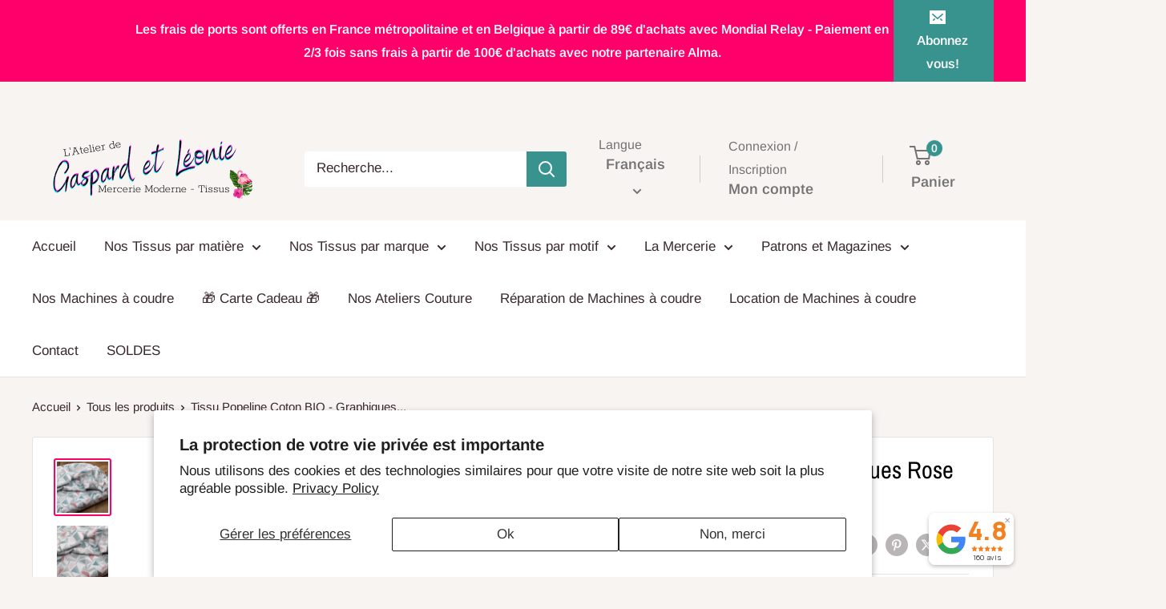

--- FILE ---
content_type: text/html; charset=utf-8
request_url: https://www.gaspardetleonie.com/products/tissu-popeline-coton-bio-graphiques-rose-vendu-x10cm
body_size: 39131
content:
<!doctype html>

<html class="no-js" lang="fr">
  <head>
    <meta charset="utf-8">
    <meta name="viewport" content="width=device-width, initial-scale=1.0, height=device-height, minimum-scale=1.0, maximum-scale=1.0">
    <meta name="theme-color" content="#ff006b">

    <title>Tissu Popeline Coton BIO - Graphiques Rose (Vendu x10cm)</title><meta name="description" content="Sélection l&#39;Atelier de Gaspard et Léonie   Composition : 100% Coton organic, BIO, léger et doux au touché   Certifiés OEKO-TEX 100   Coloris : Motifs graphiques vert amande, rose et vieux rose sur fond blanc   Laize: 145 cm   Poids: 130g/m2 Description : Popeline de coton 100% coton BIO, certifiés OEKO-TEX 100, elle ac"><link rel="canonical" href="https://www.gaspardetleonie.com/products/tissu-popeline-coton-bio-graphiques-rose-vendu-x10cm"><link rel="shortcut icon" href="//www.gaspardetleonie.com/cdn/shop/files/Copie_de_Copie_de_favicon_96x96.png?v=1631093608" type="image/png"><link rel="preload" as="style" href="//www.gaspardetleonie.com/cdn/shop/t/25/assets/theme.css?v=93604157203610123531747289107">
    <link rel="preload" as="script" href="//www.gaspardetleonie.com/cdn/shop/t/25/assets/theme.js?v=58436354120716407751747289107">
    <link rel="preconnect" href="https://cdn.shopify.com">
    <link rel="preconnect" href="https://fonts.shopifycdn.com">
    <link rel="dns-prefetch" href="https://productreviews.shopifycdn.com">
    <link rel="dns-prefetch" href="https://ajax.googleapis.com">
    <link rel="dns-prefetch" href="https://maps.googleapis.com">
    <link rel="dns-prefetch" href="https://maps.gstatic.com">

    <meta property="og:type" content="product">
  <meta property="og:title" content="Tissu Popeline Coton BIO - Graphiques Rose (Vendu x10cm)"><meta property="og:image" content="http://www.gaspardetleonie.com/cdn/shop/products/tissu-popeline-coton-bio-graphiques-rose-vendu-x10cm-tissus-selection-gaspard-leonie-772851.jpg?v=1636783824">
    <meta property="og:image:secure_url" content="https://www.gaspardetleonie.com/cdn/shop/products/tissu-popeline-coton-bio-graphiques-rose-vendu-x10cm-tissus-selection-gaspard-leonie-772851.jpg?v=1636783824">
    <meta property="og:image:width" content="2304">
    <meta property="og:image:height" content="2304">
    <meta property="product:availability" content="in stock"><meta property="product:price:amount" content="1,10">
  <meta property="product:price:currency" content="EUR"><meta property="og:description" content="Sélection l&#39;Atelier de Gaspard et Léonie   Composition : 100% Coton organic, BIO, léger et doux au touché   Certifiés OEKO-TEX 100   Coloris : Motifs graphiques vert amande, rose et vieux rose sur fond blanc   Laize: 145 cm   Poids: 130g/m2 Description : Popeline de coton 100% coton BIO, certifiés OEKO-TEX 100, elle ac"><meta property="og:url" content="https://www.gaspardetleonie.com/products/tissu-popeline-coton-bio-graphiques-rose-vendu-x10cm">
<meta property="og:site_name" content="L&#39;atelier de Gaspard et Léonie"><meta name="twitter:card" content="summary"><meta name="twitter:title" content="Tissu Popeline Coton BIO - Graphiques Rose (Vendu x10cm)">
  <meta name="twitter:description" content="Sélection l&#39;Atelier de Gaspard et Léonie
 


Composition : 100% Coton organic, BIO, léger et doux au touché
 

Certifiés OEKO-TEX 100
 

Coloris : Motifs graphiques vert amande, rose et vieux rose sur fond blanc
 





Laize: 145 cm
 

Poids: 130g/m2






Description :
Popeline de coton 100% coton BIO, certifiés OEKO-TEX 100, elle accompagnera tous vos ouvrages: accessoires, habillement, doublure...
 


Entretien: Lavage 30° normal, repassage fer doux, pas de sèche linge



Vendu par tranche de 10cm, sélectionnez la quantité désirée, ex: tapez 3=&amp;gt;vous recevrez 30cm, tapez 4, vous recevrez 40cm, tapez 10=&amp;gt;vous recevrez 1 mètre... en un seul tenant.
Il est fortement recommander de laver les tissus avant de les couper, un léger rétrécissement est possible.


 




">
  <meta name="twitter:image" content="https://www.gaspardetleonie.com/cdn/shop/products/tissu-popeline-coton-bio-graphiques-rose-vendu-x10cm-tissus-selection-gaspard-leonie-772851_600x600_crop_center.jpg?v=1636783824">
    <link rel="preload" href="//www.gaspardetleonie.com/cdn/fonts/archivo_narrow/archivonarrow_n4.5c3bab850a22055c235cf940f895d873a8689d70.woff2" as="font" type="font/woff2" crossorigin><link rel="preload" href="//www.gaspardetleonie.com/cdn/fonts/arimo/arimo_n4.a7efb558ca22d2002248bbe6f302a98edee38e35.woff2" as="font" type="font/woff2" crossorigin><style>
  @font-face {
  font-family: "Archivo Narrow";
  font-weight: 400;
  font-style: normal;
  font-display: swap;
  src: url("//www.gaspardetleonie.com/cdn/fonts/archivo_narrow/archivonarrow_n4.5c3bab850a22055c235cf940f895d873a8689d70.woff2") format("woff2"),
       url("//www.gaspardetleonie.com/cdn/fonts/archivo_narrow/archivonarrow_n4.ea12dd22d3319d164475c1d047ae8f973041a9ff.woff") format("woff");
}

  @font-face {
  font-family: Arimo;
  font-weight: 400;
  font-style: normal;
  font-display: swap;
  src: url("//www.gaspardetleonie.com/cdn/fonts/arimo/arimo_n4.a7efb558ca22d2002248bbe6f302a98edee38e35.woff2") format("woff2"),
       url("//www.gaspardetleonie.com/cdn/fonts/arimo/arimo_n4.0da809f7d1d5ede2a73be7094ac00741efdb6387.woff") format("woff");
}

@font-face {
  font-family: Arimo;
  font-weight: 600;
  font-style: normal;
  font-display: swap;
  src: url("//www.gaspardetleonie.com/cdn/fonts/arimo/arimo_n6.9c18b0befd86597f319b7d7f925727d04c262b32.woff2") format("woff2"),
       url("//www.gaspardetleonie.com/cdn/fonts/arimo/arimo_n6.422bf6679b81a8bfb1b25d19299a53688390c2b9.woff") format("woff");
}

@font-face {
  font-family: "Archivo Narrow";
  font-weight: 400;
  font-style: italic;
  font-display: swap;
  src: url("//www.gaspardetleonie.com/cdn/fonts/archivo_narrow/archivonarrow_i4.59445c13f0e607542640c8a56f31dcd8ed680cfa.woff2") format("woff2"),
       url("//www.gaspardetleonie.com/cdn/fonts/archivo_narrow/archivonarrow_i4.bbf26c99347034f8df1f87b08c4a929cfc5255c8.woff") format("woff");
}


  @font-face {
  font-family: Arimo;
  font-weight: 700;
  font-style: normal;
  font-display: swap;
  src: url("//www.gaspardetleonie.com/cdn/fonts/arimo/arimo_n7.1d2d0638e6a1228d86beb0e10006e3280ccb2d04.woff2") format("woff2"),
       url("//www.gaspardetleonie.com/cdn/fonts/arimo/arimo_n7.f4b9139e8eac4a17b38b8707044c20f54c3be479.woff") format("woff");
}

  @font-face {
  font-family: Arimo;
  font-weight: 400;
  font-style: italic;
  font-display: swap;
  src: url("//www.gaspardetleonie.com/cdn/fonts/arimo/arimo_i4.438ddb21a1b98c7230698d70dc1a21df235701b2.woff2") format("woff2"),
       url("//www.gaspardetleonie.com/cdn/fonts/arimo/arimo_i4.0e1908a0dc1ec32fabb5a03a0c9ee2083f82e3d7.woff") format("woff");
}

  @font-face {
  font-family: Arimo;
  font-weight: 700;
  font-style: italic;
  font-display: swap;
  src: url("//www.gaspardetleonie.com/cdn/fonts/arimo/arimo_i7.b9f09537c29041ec8d51f8cdb7c9b8e4f1f82cb1.woff2") format("woff2"),
       url("//www.gaspardetleonie.com/cdn/fonts/arimo/arimo_i7.ec659fc855f754fd0b1bd052e606bba1058f73da.woff") format("woff");
}


  :root {
    --default-text-font-size : 15px;
    --base-text-font-size    : 17px;
    --heading-font-family    : "Archivo Narrow", sans-serif;
    --heading-font-weight    : 400;
    --heading-font-style     : normal;
    --text-font-family       : Arimo, sans-serif;
    --text-font-weight       : 400;
    --text-font-style        : normal;
    --text-font-bolder-weight: 600;
    --text-link-decoration   : underline;

    --text-color               : #3a2a2f;
    --text-color-rgb           : 58, 42, 47;
    --heading-color            : #000000;
    --border-color             : #e7e2de;
    --border-color-rgb         : 231, 226, 222;
    --form-border-color        : #dcd5cf;
    --accent-color             : #ff006b;
    --accent-color-rgb         : 255, 0, 107;
    --link-color               : #38938e;
    --link-color-hover         : #235c58;
    --background               : #f7f4f2;
    --secondary-background     : #ffffff;
    --secondary-background-rgb : 255, 255, 255;
    --accent-background        : rgba(255, 0, 107, 0.08);

    --input-background: #ffffff;

    --error-color       : #ff006b;
    --error-background  : rgba(255, 0, 107, 0.07);
    --success-color     : #38938e;
    --success-background: rgba(56, 147, 142, 0.11);

    --primary-button-background      : #38938e;
    --primary-button-background-rgb  : 56, 147, 142;
    --primary-button-text-color      : #ffffff;
    --secondary-button-background    : #38938e;
    --secondary-button-background-rgb: 56, 147, 142;
    --secondary-button-text-color    : #ffffff;

    --header-background      : #f7f4f2;
    --header-text-color      : #737373;
    --header-light-text-color: #737373;
    --header-border-color    : rgba(115, 115, 115, 0.3);
    --header-accent-color    : #38938e;

    --footer-background-color:    #f7f4f2;
    --footer-heading-text-color:  #737373;
    --footer-body-text-color:     #737373;
    --footer-body-text-color-rgb: 115, 115, 115;
    --footer-accent-color:        #38938e;
    --footer-accent-color-rgb:    56, 147, 142;
    --footer-border:              1px solid var(--border-color);
    
    --flickity-arrow-color: #bcaea3;--product-on-sale-accent           : #38938e;
    --product-on-sale-accent-rgb       : 56, 147, 142;
    --product-on-sale-color            : #ffffff;
    --product-in-stock-color           : #38938e;
    --product-low-stock-color          : #ee0000;
    --product-sold-out-color           : #8a9297;
    --product-custom-label-1-background: #095228;
    --product-custom-label-1-color     : #ffffff;
    --product-custom-label-2-background: #a95ebe;
    --product-custom-label-2-color     : #ffffff;
    --product-review-star-color        : #ffbd00;

    --mobile-container-gutter : 20px;
    --desktop-container-gutter: 40px;

    /* Shopify related variables */
    --payment-terms-background-color: #f7f4f2;
  }
</style>

<script>
  // IE11 does not have support for CSS variables, so we have to polyfill them
  if (!(((window || {}).CSS || {}).supports && window.CSS.supports('(--a: 0)'))) {
    const script = document.createElement('script');
    script.type = 'text/javascript';
    script.src = 'https://cdn.jsdelivr.net/npm/css-vars-ponyfill@2';
    script.onload = function() {
      cssVars({});
    };

    document.getElementsByTagName('head')[0].appendChild(script);
  }
</script>


    <script>window.performance && window.performance.mark && window.performance.mark('shopify.content_for_header.start');</script><meta name="google-site-verification" content="bSYT0QWNynpC602YhlIjyG08ManEC1y-6MLsxCecG54">
<meta id="shopify-digital-wallet" name="shopify-digital-wallet" content="/14482473014/digital_wallets/dialog">
<meta name="shopify-checkout-api-token" content="1313054f9d2484ad8468d496e8883812">
<link rel="alternate" hreflang="x-default" href="https://www.gaspardetleonie.com/products/tissu-popeline-coton-bio-graphiques-rose-vendu-x10cm">
<link rel="alternate" hreflang="fr" href="https://www.gaspardetleonie.com/products/tissu-popeline-coton-bio-graphiques-rose-vendu-x10cm">
<link rel="alternate" hreflang="en" href="https://www.gaspardetleonie.com/en/products/tissu-popeline-coton-bio-graphiques-rose-vendu-x10cm">
<link rel="alternate" hreflang="fr-BE" href="https://www.gaspardetleonie.com/fr-be/products/tissu-popeline-coton-bio-graphiques-rose-vendu-x10cm">
<link rel="alternate" hreflang="en-BE" href="https://www.gaspardetleonie.com/en-be/products/tissu-popeline-coton-bio-graphiques-rose-vendu-x10cm">
<link rel="alternate" hreflang="fr-CH" href="https://www.gaspardetleonie.com/fr-ch/products/tissu-popeline-coton-bio-graphiques-rose-vendu-x10cm">
<link rel="alternate" hreflang="en-CH" href="https://www.gaspardetleonie.com/en-ch/products/tissu-popeline-coton-bio-graphiques-rose-vendu-x10cm">
<link rel="alternate" type="application/json+oembed" href="https://www.gaspardetleonie.com/products/tissu-popeline-coton-bio-graphiques-rose-vendu-x10cm.oembed">
<script async="async" src="/checkouts/internal/preloads.js?locale=fr-FR"></script>
<script id="apple-pay-shop-capabilities" type="application/json">{"shopId":14482473014,"countryCode":"FR","currencyCode":"EUR","merchantCapabilities":["supports3DS"],"merchantId":"gid:\/\/shopify\/Shop\/14482473014","merchantName":"L'atelier de Gaspard et Léonie","requiredBillingContactFields":["postalAddress","email","phone"],"requiredShippingContactFields":["postalAddress","email","phone"],"shippingType":"shipping","supportedNetworks":["visa","masterCard","maestro"],"total":{"type":"pending","label":"L'atelier de Gaspard et Léonie","amount":"1.00"},"shopifyPaymentsEnabled":true,"supportsSubscriptions":true}</script>
<script id="shopify-features" type="application/json">{"accessToken":"1313054f9d2484ad8468d496e8883812","betas":["rich-media-storefront-analytics"],"domain":"www.gaspardetleonie.com","predictiveSearch":true,"shopId":14482473014,"locale":"fr"}</script>
<script>var Shopify = Shopify || {};
Shopify.shop = "ateliergl.myshopify.com";
Shopify.locale = "fr";
Shopify.currency = {"active":"EUR","rate":"1.0"};
Shopify.country = "FR";
Shopify.theme = {"name":"Warehouse 6.4","id":180475986247,"schema_name":"Warehouse","schema_version":"6.4.0","theme_store_id":871,"role":"main"};
Shopify.theme.handle = "null";
Shopify.theme.style = {"id":null,"handle":null};
Shopify.cdnHost = "www.gaspardetleonie.com/cdn";
Shopify.routes = Shopify.routes || {};
Shopify.routes.root = "/";</script>
<script type="module">!function(o){(o.Shopify=o.Shopify||{}).modules=!0}(window);</script>
<script>!function(o){function n(){var o=[];function n(){o.push(Array.prototype.slice.apply(arguments))}return n.q=o,n}var t=o.Shopify=o.Shopify||{};t.loadFeatures=n(),t.autoloadFeatures=n()}(window);</script>
<script id="shop-js-analytics" type="application/json">{"pageType":"product"}</script>
<script defer="defer" async type="module" src="//www.gaspardetleonie.com/cdn/shopifycloud/shop-js/modules/v2/client.init-shop-cart-sync_BcDpqI9l.fr.esm.js"></script>
<script defer="defer" async type="module" src="//www.gaspardetleonie.com/cdn/shopifycloud/shop-js/modules/v2/chunk.common_a1Rf5Dlz.esm.js"></script>
<script defer="defer" async type="module" src="//www.gaspardetleonie.com/cdn/shopifycloud/shop-js/modules/v2/chunk.modal_Djra7sW9.esm.js"></script>
<script type="module">
  await import("//www.gaspardetleonie.com/cdn/shopifycloud/shop-js/modules/v2/client.init-shop-cart-sync_BcDpqI9l.fr.esm.js");
await import("//www.gaspardetleonie.com/cdn/shopifycloud/shop-js/modules/v2/chunk.common_a1Rf5Dlz.esm.js");
await import("//www.gaspardetleonie.com/cdn/shopifycloud/shop-js/modules/v2/chunk.modal_Djra7sW9.esm.js");

  window.Shopify.SignInWithShop?.initShopCartSync?.({"fedCMEnabled":true,"windoidEnabled":true});

</script>
<script>(function() {
  var isLoaded = false;
  function asyncLoad() {
    if (isLoaded) return;
    isLoaded = true;
    var urls = ["https:\/\/d1564fddzjmdj5.cloudfront.net\/initializercolissimo.js?app_name=happycolissimo\u0026cloud=d1564fddzjmdj5.cloudfront.net\u0026shop=ateliergl.myshopify.com","https:\/\/gtranslate.io\/shopify\/gtranslate.js?shop=ateliergl.myshopify.com","https:\/\/cdn.grw.reputon.com\/assets\/widget.js?shop=ateliergl.myshopify.com","https:\/\/ecommplugins-scripts.trustpilot.com\/v2.1\/js\/header.min.js?settings=eyJrZXkiOiJ5MXlvclF5cnFNTDBtbUNWIiwicyI6InNrdSJ9\u0026v=2.5\u0026shop=ateliergl.myshopify.com","https:\/\/ecommplugins-trustboxsettings.trustpilot.com\/ateliergl.myshopify.com.js?settings=1711092328960\u0026shop=ateliergl.myshopify.com","https:\/\/widget.trustpilot.com\/bootstrap\/v5\/tp.widget.sync.bootstrap.min.js?shop=ateliergl.myshopify.com","https:\/\/widget.trustpilot.com\/bootstrap\/v5\/tp.widget.sync.bootstrap.min.js?shop=ateliergl.myshopify.com"];
    for (var i = 0; i < urls.length; i++) {
      var s = document.createElement('script');
      s.type = 'text/javascript';
      s.async = true;
      s.src = urls[i];
      var x = document.getElementsByTagName('script')[0];
      x.parentNode.insertBefore(s, x);
    }
  };
  if(window.attachEvent) {
    window.attachEvent('onload', asyncLoad);
  } else {
    window.addEventListener('load', asyncLoad, false);
  }
})();</script>
<script id="__st">var __st={"a":14482473014,"offset":3600,"reqid":"aff382a1-6e12-443f-ab3c-3c287d0f7168-1769282200","pageurl":"www.gaspardetleonie.com\/products\/tissu-popeline-coton-bio-graphiques-rose-vendu-x10cm","u":"5651913ffb82","p":"product","rtyp":"product","rid":6716463317103};</script>
<script>window.ShopifyPaypalV4VisibilityTracking = true;</script>
<script id="captcha-bootstrap">!function(){'use strict';const t='contact',e='account',n='new_comment',o=[[t,t],['blogs',n],['comments',n],[t,'customer']],c=[[e,'customer_login'],[e,'guest_login'],[e,'recover_customer_password'],[e,'create_customer']],r=t=>t.map((([t,e])=>`form[action*='/${t}']:not([data-nocaptcha='true']) input[name='form_type'][value='${e}']`)).join(','),a=t=>()=>t?[...document.querySelectorAll(t)].map((t=>t.form)):[];function s(){const t=[...o],e=r(t);return a(e)}const i='password',u='form_key',d=['recaptcha-v3-token','g-recaptcha-response','h-captcha-response',i],f=()=>{try{return window.sessionStorage}catch{return}},m='__shopify_v',_=t=>t.elements[u];function p(t,e,n=!1){try{const o=window.sessionStorage,c=JSON.parse(o.getItem(e)),{data:r}=function(t){const{data:e,action:n}=t;return t[m]||n?{data:e,action:n}:{data:t,action:n}}(c);for(const[e,n]of Object.entries(r))t.elements[e]&&(t.elements[e].value=n);n&&o.removeItem(e)}catch(o){console.error('form repopulation failed',{error:o})}}const l='form_type',E='cptcha';function T(t){t.dataset[E]=!0}const w=window,h=w.document,L='Shopify',v='ce_forms',y='captcha';let A=!1;((t,e)=>{const n=(g='f06e6c50-85a8-45c8-87d0-21a2b65856fe',I='https://cdn.shopify.com/shopifycloud/storefront-forms-hcaptcha/ce_storefront_forms_captcha_hcaptcha.v1.5.2.iife.js',D={infoText:'Protégé par hCaptcha',privacyText:'Confidentialité',termsText:'Conditions'},(t,e,n)=>{const o=w[L][v],c=o.bindForm;if(c)return c(t,g,e,D).then(n);var r;o.q.push([[t,g,e,D],n]),r=I,A||(h.body.append(Object.assign(h.createElement('script'),{id:'captcha-provider',async:!0,src:r})),A=!0)});var g,I,D;w[L]=w[L]||{},w[L][v]=w[L][v]||{},w[L][v].q=[],w[L][y]=w[L][y]||{},w[L][y].protect=function(t,e){n(t,void 0,e),T(t)},Object.freeze(w[L][y]),function(t,e,n,w,h,L){const[v,y,A,g]=function(t,e,n){const i=e?o:[],u=t?c:[],d=[...i,...u],f=r(d),m=r(i),_=r(d.filter((([t,e])=>n.includes(e))));return[a(f),a(m),a(_),s()]}(w,h,L),I=t=>{const e=t.target;return e instanceof HTMLFormElement?e:e&&e.form},D=t=>v().includes(t);t.addEventListener('submit',(t=>{const e=I(t);if(!e)return;const n=D(e)&&!e.dataset.hcaptchaBound&&!e.dataset.recaptchaBound,o=_(e),c=g().includes(e)&&(!o||!o.value);(n||c)&&t.preventDefault(),c&&!n&&(function(t){try{if(!f())return;!function(t){const e=f();if(!e)return;const n=_(t);if(!n)return;const o=n.value;o&&e.removeItem(o)}(t);const e=Array.from(Array(32),(()=>Math.random().toString(36)[2])).join('');!function(t,e){_(t)||t.append(Object.assign(document.createElement('input'),{type:'hidden',name:u})),t.elements[u].value=e}(t,e),function(t,e){const n=f();if(!n)return;const o=[...t.querySelectorAll(`input[type='${i}']`)].map((({name:t})=>t)),c=[...d,...o],r={};for(const[a,s]of new FormData(t).entries())c.includes(a)||(r[a]=s);n.setItem(e,JSON.stringify({[m]:1,action:t.action,data:r}))}(t,e)}catch(e){console.error('failed to persist form',e)}}(e),e.submit())}));const S=(t,e)=>{t&&!t.dataset[E]&&(n(t,e.some((e=>e===t))),T(t))};for(const o of['focusin','change'])t.addEventListener(o,(t=>{const e=I(t);D(e)&&S(e,y())}));const B=e.get('form_key'),M=e.get(l),P=B&&M;t.addEventListener('DOMContentLoaded',(()=>{const t=y();if(P)for(const e of t)e.elements[l].value===M&&p(e,B);[...new Set([...A(),...v().filter((t=>'true'===t.dataset.shopifyCaptcha))])].forEach((e=>S(e,t)))}))}(h,new URLSearchParams(w.location.search),n,t,e,['guest_login'])})(!0,!0)}();</script>
<script integrity="sha256-4kQ18oKyAcykRKYeNunJcIwy7WH5gtpwJnB7kiuLZ1E=" data-source-attribution="shopify.loadfeatures" defer="defer" src="//www.gaspardetleonie.com/cdn/shopifycloud/storefront/assets/storefront/load_feature-a0a9edcb.js" crossorigin="anonymous"></script>
<script data-source-attribution="shopify.dynamic_checkout.dynamic.init">var Shopify=Shopify||{};Shopify.PaymentButton=Shopify.PaymentButton||{isStorefrontPortableWallets:!0,init:function(){window.Shopify.PaymentButton.init=function(){};var t=document.createElement("script");t.src="https://www.gaspardetleonie.com/cdn/shopifycloud/portable-wallets/latest/portable-wallets.fr.js",t.type="module",document.head.appendChild(t)}};
</script>
<script data-source-attribution="shopify.dynamic_checkout.buyer_consent">
  function portableWalletsHideBuyerConsent(e){var t=document.getElementById("shopify-buyer-consent"),n=document.getElementById("shopify-subscription-policy-button");t&&n&&(t.classList.add("hidden"),t.setAttribute("aria-hidden","true"),n.removeEventListener("click",e))}function portableWalletsShowBuyerConsent(e){var t=document.getElementById("shopify-buyer-consent"),n=document.getElementById("shopify-subscription-policy-button");t&&n&&(t.classList.remove("hidden"),t.removeAttribute("aria-hidden"),n.addEventListener("click",e))}window.Shopify?.PaymentButton&&(window.Shopify.PaymentButton.hideBuyerConsent=portableWalletsHideBuyerConsent,window.Shopify.PaymentButton.showBuyerConsent=portableWalletsShowBuyerConsent);
</script>
<script data-source-attribution="shopify.dynamic_checkout.cart.bootstrap">document.addEventListener("DOMContentLoaded",(function(){function t(){return document.querySelector("shopify-accelerated-checkout-cart, shopify-accelerated-checkout")}if(t())Shopify.PaymentButton.init();else{new MutationObserver((function(e,n){t()&&(Shopify.PaymentButton.init(),n.disconnect())})).observe(document.body,{childList:!0,subtree:!0})}}));
</script>
<script id='scb4127' type='text/javascript' async='' src='https://www.gaspardetleonie.com/cdn/shopifycloud/privacy-banner/storefront-banner.js'></script><link id="shopify-accelerated-checkout-styles" rel="stylesheet" media="screen" href="https://www.gaspardetleonie.com/cdn/shopifycloud/portable-wallets/latest/accelerated-checkout-backwards-compat.css" crossorigin="anonymous">
<style id="shopify-accelerated-checkout-cart">
        #shopify-buyer-consent {
  margin-top: 1em;
  display: inline-block;
  width: 100%;
}

#shopify-buyer-consent.hidden {
  display: none;
}

#shopify-subscription-policy-button {
  background: none;
  border: none;
  padding: 0;
  text-decoration: underline;
  font-size: inherit;
  cursor: pointer;
}

#shopify-subscription-policy-button::before {
  box-shadow: none;
}

      </style>

<script>window.performance && window.performance.mark && window.performance.mark('shopify.content_for_header.end');</script>

    <link rel="stylesheet" href="//www.gaspardetleonie.com/cdn/shop/t/25/assets/theme.css?v=93604157203610123531747289107">

    <script type="application/ld+json">{"@context":"http:\/\/schema.org\/","@id":"\/products\/tissu-popeline-coton-bio-graphiques-rose-vendu-x10cm#product","@type":"Product","brand":{"@type":"Brand","name":"Sélection Gaspard \u0026 Léonie"},"category":"Tissu","description":"Sélection l'Atelier de Gaspard et Léonie\n \n\n\nComposition : 100% Coton organic, BIO, léger et doux au touché\n \n\nCertifiés OEKO-TEX 100\n \n\nColoris : Motifs graphiques vert amande, rose et vieux rose sur fond blanc\n \n\n\n\n\n\nLaize: 145 cm\n \n\nPoids: 130g\/m2\n\n\n\n\n\n\nDescription :\nPopeline de coton 100% coton BIO, certifiés OEKO-TEX 100, elle accompagnera tous vos ouvrages: accessoires, habillement, doublure...\n \n\n\nEntretien: Lavage 30° normal, repassage fer doux, pas de sèche linge\n\n\n\nVendu par tranche de 10cm, sélectionnez la quantité désirée, ex: tapez 3=\u0026gt;vous recevrez 30cm, tapez 4, vous recevrez 40cm, tapez 10=\u0026gt;vous recevrez 1 mètre... en un seul tenant.\nIl est fortement recommander de laver les tissus avant de les couper, un léger rétrécissement est possible.\n\n\n \n\n\n\n\n","gtin":"33138031","image":"https:\/\/www.gaspardetleonie.com\/cdn\/shop\/products\/tissu-popeline-coton-bio-graphiques-rose-vendu-x10cm-tissus-selection-gaspard-leonie-772851.jpg?v=1636783824\u0026width=1920","name":"Tissu Popeline Coton BIO - Graphiques Rose (Vendu x10cm)","offers":{"@id":"\/products\/tissu-popeline-coton-bio-graphiques-rose-vendu-x10cm?variant=39839533138031#offer","@type":"Offer","availability":"http:\/\/schema.org\/InStock","price":"1.10","priceCurrency":"EUR","url":"https:\/\/www.gaspardetleonie.com\/products\/tissu-popeline-coton-bio-graphiques-rose-vendu-x10cm?variant=39839533138031"},"sku":"OR3525-027","url":"https:\/\/www.gaspardetleonie.com\/products\/tissu-popeline-coton-bio-graphiques-rose-vendu-x10cm"}</script><script type="application/ld+json">
  {
    "@context": "https://schema.org",
    "@type": "BreadcrumbList",
    "itemListElement": [{
        "@type": "ListItem",
        "position": 1,
        "name": "Accueil",
        "item": "https://www.gaspardetleonie.com"
      },{
            "@type": "ListItem",
            "position": 2,
            "name": "Tissu Popeline Coton BIO - Graphiques Rose (Vendu x10cm)",
            "item": "https://www.gaspardetleonie.com/products/tissu-popeline-coton-bio-graphiques-rose-vendu-x10cm"
          }]
  }
</script>

    <script>
      // This allows to expose several variables to the global scope, to be used in scripts
      window.theme = {
        pageType: "product",
        cartCount: 0,
        moneyFormat: "{{amount_with_comma_separator}}€",
        moneyWithCurrencyFormat: "{{amount_with_comma_separator}}€ EUR",
        currencyCodeEnabled: false,
        showDiscount: true,
        discountMode: "percentage",
        cartType: "drawer"
      };

      window.routes = {
        rootUrl: "\/",
        rootUrlWithoutSlash: '',
        cartUrl: "\/cart",
        cartAddUrl: "\/cart\/add",
        cartChangeUrl: "\/cart\/change",
        searchUrl: "\/search",
        productRecommendationsUrl: "\/recommendations\/products"
      };

      window.languages = {
        productRegularPrice: "Prix normal",
        productSalePrice: "Prix réduit",
        collectionOnSaleLabel: "Economisez {{savings}}",
        productFormUnavailable: "Indisponible",
        productFormAddToCart: "Ajouter au panier",
        productFormPreOrder: "Pré-commander",
        productFormSoldOut: "Rupture de stock",
        productAdded: "Le produit a été ajouté au panier",
        productAddedShort: "Ajouté !",
        shippingEstimatorNoResults: "Nous ne livrons pas à votre adresse.",
        shippingEstimatorOneResult: "Il y a une option de livraison disponible :",
        shippingEstimatorMultipleResults: "Il y a {{count}} options de livraison disponibles :",
        shippingEstimatorErrors: "Une erreur s\u0026#39;est produite :"
      };

      document.documentElement.className = document.documentElement.className.replace('no-js', 'js');
    </script><script src="//www.gaspardetleonie.com/cdn/shop/t/25/assets/theme.js?v=58436354120716407751747289107" defer></script>
    <script src="//www.gaspardetleonie.com/cdn/shop/t/25/assets/custom.js?v=102476495355921946141747289107" defer></script><script>
        (function () {
          window.onpageshow = function() {
            // We force re-freshing the cart content onpageshow, as most browsers will serve a cache copy when hitting the
            // back button, which cause staled data
            document.documentElement.dispatchEvent(new CustomEvent('cart:refresh', {
              bubbles: true,
              detail: {scrollToTop: false}
            }));
          };
        })();
      </script><!-- BEGIN app block: shopify://apps/trusted-security/blocks/security-app-embed/4d2757ed-33ad-4e94-a186-da550756ae46 --><script id="security-app-data" type="application/json">{"security":{"id":1862,"shop_id":1862,"active":false,"script_id":null,"script_src":null,"protect_text_selection":false,"disable_keyboard":false,"protect_text_copy":false,"protect_text_paste":false,"protect_images":true,"disable_right_click":false,"block_inspect_element":true,"created_at":"2024-07-23T05:51:52.000000Z","updated_at":"2025-03-20T15:07:47.000000Z"},"countryBlocker":{"id":1717,"shop_id":1862,"active":0,"type":"blacklist","redirect_url":null,"created_at":"2024-07-23T05:51:52.000000Z","updated_at":"2024-07-23T05:51:52.000000Z","countries":[]},"botBlocker":{"id":158,"shop_id":1862,"protection_level":"low","redirect_url":null,"created_at":"2025-03-20T15:06:11.000000Z","updated_at":"2025-03-20T15:06:11.000000Z"},"blockedIps":[],"blockedIpsRedirect":"","limit_reached":0}</script>

<noscript>
  <div style="position: fixed; z-index: 2147483647; width: 100%; height: 100%; background: white; display: flex; align-items: center; justify-content: center;">
    <div style="margin: 0;font-size: 36px;">JavaScript is required to view this page.</div>
  </div>
</noscript>


<!-- END app block --><script src="https://cdn.shopify.com/extensions/019bea78-029a-7567-8e3c-a4fa481f17da/shopify-cli-154/assets/reputon-google-carousel-widget.js" type="text/javascript" defer="defer"></script>
<script src="https://cdn.shopify.com/extensions/019bedf3-ba70-769f-a0d5-c60ca171796e/trusted-security-109/assets/security.min.js" type="text/javascript" defer="defer"></script>
<script src="https://cdn.shopify.com/extensions/019bea78-029a-7567-8e3c-a4fa481f17da/shopify-cli-154/assets/reputon-google-compact-widget.js" type="text/javascript" defer="defer"></script>
<link href="https://monorail-edge.shopifysvc.com" rel="dns-prefetch">
<script>(function(){if ("sendBeacon" in navigator && "performance" in window) {try {var session_token_from_headers = performance.getEntriesByType('navigation')[0].serverTiming.find(x => x.name == '_s').description;} catch {var session_token_from_headers = undefined;}var session_cookie_matches = document.cookie.match(/_shopify_s=([^;]*)/);var session_token_from_cookie = session_cookie_matches && session_cookie_matches.length === 2 ? session_cookie_matches[1] : "";var session_token = session_token_from_headers || session_token_from_cookie || "";function handle_abandonment_event(e) {var entries = performance.getEntries().filter(function(entry) {return /monorail-edge.shopifysvc.com/.test(entry.name);});if (!window.abandonment_tracked && entries.length === 0) {window.abandonment_tracked = true;var currentMs = Date.now();var navigation_start = performance.timing.navigationStart;var payload = {shop_id: 14482473014,url: window.location.href,navigation_start,duration: currentMs - navigation_start,session_token,page_type: "product"};window.navigator.sendBeacon("https://monorail-edge.shopifysvc.com/v1/produce", JSON.stringify({schema_id: "online_store_buyer_site_abandonment/1.1",payload: payload,metadata: {event_created_at_ms: currentMs,event_sent_at_ms: currentMs}}));}}window.addEventListener('pagehide', handle_abandonment_event);}}());</script>
<script id="web-pixels-manager-setup">(function e(e,d,r,n,o){if(void 0===o&&(o={}),!Boolean(null===(a=null===(i=window.Shopify)||void 0===i?void 0:i.analytics)||void 0===a?void 0:a.replayQueue)){var i,a;window.Shopify=window.Shopify||{};var t=window.Shopify;t.analytics=t.analytics||{};var s=t.analytics;s.replayQueue=[],s.publish=function(e,d,r){return s.replayQueue.push([e,d,r]),!0};try{self.performance.mark("wpm:start")}catch(e){}var l=function(){var e={modern:/Edge?\/(1{2}[4-9]|1[2-9]\d|[2-9]\d{2}|\d{4,})\.\d+(\.\d+|)|Firefox\/(1{2}[4-9]|1[2-9]\d|[2-9]\d{2}|\d{4,})\.\d+(\.\d+|)|Chrom(ium|e)\/(9{2}|\d{3,})\.\d+(\.\d+|)|(Maci|X1{2}).+ Version\/(15\.\d+|(1[6-9]|[2-9]\d|\d{3,})\.\d+)([,.]\d+|)( \(\w+\)|)( Mobile\/\w+|) Safari\/|Chrome.+OPR\/(9{2}|\d{3,})\.\d+\.\d+|(CPU[ +]OS|iPhone[ +]OS|CPU[ +]iPhone|CPU IPhone OS|CPU iPad OS)[ +]+(15[._]\d+|(1[6-9]|[2-9]\d|\d{3,})[._]\d+)([._]\d+|)|Android:?[ /-](13[3-9]|1[4-9]\d|[2-9]\d{2}|\d{4,})(\.\d+|)(\.\d+|)|Android.+Firefox\/(13[5-9]|1[4-9]\d|[2-9]\d{2}|\d{4,})\.\d+(\.\d+|)|Android.+Chrom(ium|e)\/(13[3-9]|1[4-9]\d|[2-9]\d{2}|\d{4,})\.\d+(\.\d+|)|SamsungBrowser\/([2-9]\d|\d{3,})\.\d+/,legacy:/Edge?\/(1[6-9]|[2-9]\d|\d{3,})\.\d+(\.\d+|)|Firefox\/(5[4-9]|[6-9]\d|\d{3,})\.\d+(\.\d+|)|Chrom(ium|e)\/(5[1-9]|[6-9]\d|\d{3,})\.\d+(\.\d+|)([\d.]+$|.*Safari\/(?![\d.]+ Edge\/[\d.]+$))|(Maci|X1{2}).+ Version\/(10\.\d+|(1[1-9]|[2-9]\d|\d{3,})\.\d+)([,.]\d+|)( \(\w+\)|)( Mobile\/\w+|) Safari\/|Chrome.+OPR\/(3[89]|[4-9]\d|\d{3,})\.\d+\.\d+|(CPU[ +]OS|iPhone[ +]OS|CPU[ +]iPhone|CPU IPhone OS|CPU iPad OS)[ +]+(10[._]\d+|(1[1-9]|[2-9]\d|\d{3,})[._]\d+)([._]\d+|)|Android:?[ /-](13[3-9]|1[4-9]\d|[2-9]\d{2}|\d{4,})(\.\d+|)(\.\d+|)|Mobile Safari.+OPR\/([89]\d|\d{3,})\.\d+\.\d+|Android.+Firefox\/(13[5-9]|1[4-9]\d|[2-9]\d{2}|\d{4,})\.\d+(\.\d+|)|Android.+Chrom(ium|e)\/(13[3-9]|1[4-9]\d|[2-9]\d{2}|\d{4,})\.\d+(\.\d+|)|Android.+(UC? ?Browser|UCWEB|U3)[ /]?(15\.([5-9]|\d{2,})|(1[6-9]|[2-9]\d|\d{3,})\.\d+)\.\d+|SamsungBrowser\/(5\.\d+|([6-9]|\d{2,})\.\d+)|Android.+MQ{2}Browser\/(14(\.(9|\d{2,})|)|(1[5-9]|[2-9]\d|\d{3,})(\.\d+|))(\.\d+|)|K[Aa][Ii]OS\/(3\.\d+|([4-9]|\d{2,})\.\d+)(\.\d+|)/},d=e.modern,r=e.legacy,n=navigator.userAgent;return n.match(d)?"modern":n.match(r)?"legacy":"unknown"}(),u="modern"===l?"modern":"legacy",c=(null!=n?n:{modern:"",legacy:""})[u],f=function(e){return[e.baseUrl,"/wpm","/b",e.hashVersion,"modern"===e.buildTarget?"m":"l",".js"].join("")}({baseUrl:d,hashVersion:r,buildTarget:u}),m=function(e){var d=e.version,r=e.bundleTarget,n=e.surface,o=e.pageUrl,i=e.monorailEndpoint;return{emit:function(e){var a=e.status,t=e.errorMsg,s=(new Date).getTime(),l=JSON.stringify({metadata:{event_sent_at_ms:s},events:[{schema_id:"web_pixels_manager_load/3.1",payload:{version:d,bundle_target:r,page_url:o,status:a,surface:n,error_msg:t},metadata:{event_created_at_ms:s}}]});if(!i)return console&&console.warn&&console.warn("[Web Pixels Manager] No Monorail endpoint provided, skipping logging."),!1;try{return self.navigator.sendBeacon.bind(self.navigator)(i,l)}catch(e){}var u=new XMLHttpRequest;try{return u.open("POST",i,!0),u.setRequestHeader("Content-Type","text/plain"),u.send(l),!0}catch(e){return console&&console.warn&&console.warn("[Web Pixels Manager] Got an unhandled error while logging to Monorail."),!1}}}}({version:r,bundleTarget:l,surface:e.surface,pageUrl:self.location.href,monorailEndpoint:e.monorailEndpoint});try{o.browserTarget=l,function(e){var d=e.src,r=e.async,n=void 0===r||r,o=e.onload,i=e.onerror,a=e.sri,t=e.scriptDataAttributes,s=void 0===t?{}:t,l=document.createElement("script"),u=document.querySelector("head"),c=document.querySelector("body");if(l.async=n,l.src=d,a&&(l.integrity=a,l.crossOrigin="anonymous"),s)for(var f in s)if(Object.prototype.hasOwnProperty.call(s,f))try{l.dataset[f]=s[f]}catch(e){}if(o&&l.addEventListener("load",o),i&&l.addEventListener("error",i),u)u.appendChild(l);else{if(!c)throw new Error("Did not find a head or body element to append the script");c.appendChild(l)}}({src:f,async:!0,onload:function(){if(!function(){var e,d;return Boolean(null===(d=null===(e=window.Shopify)||void 0===e?void 0:e.analytics)||void 0===d?void 0:d.initialized)}()){var d=window.webPixelsManager.init(e)||void 0;if(d){var r=window.Shopify.analytics;r.replayQueue.forEach((function(e){var r=e[0],n=e[1],o=e[2];d.publishCustomEvent(r,n,o)})),r.replayQueue=[],r.publish=d.publishCustomEvent,r.visitor=d.visitor,r.initialized=!0}}},onerror:function(){return m.emit({status:"failed",errorMsg:"".concat(f," has failed to load")})},sri:function(e){var d=/^sha384-[A-Za-z0-9+/=]+$/;return"string"==typeof e&&d.test(e)}(c)?c:"",scriptDataAttributes:o}),m.emit({status:"loading"})}catch(e){m.emit({status:"failed",errorMsg:(null==e?void 0:e.message)||"Unknown error"})}}})({shopId: 14482473014,storefrontBaseUrl: "https://www.gaspardetleonie.com",extensionsBaseUrl: "https://extensions.shopifycdn.com/cdn/shopifycloud/web-pixels-manager",monorailEndpoint: "https://monorail-edge.shopifysvc.com/unstable/produce_batch",surface: "storefront-renderer",enabledBetaFlags: ["2dca8a86"],webPixelsConfigList: [{"id":"844923207","configuration":"{\"config\":\"{\\\"google_tag_ids\\\":[\\\"G-807NH0JKW2\\\",\\\"AW-461159615\\\",\\\"GT-5DCV58C\\\",\\\"G-NFQPPG3QGT\\\",\\\"G-5EFK8B7E76\\\"],\\\"target_country\\\":\\\"FR\\\",\\\"gtag_events\\\":[{\\\"type\\\":\\\"search\\\",\\\"action_label\\\":[\\\"G-807NH0JKW2\\\",\\\"AW-461159615\\\/ZsWxCJeiju0BEL_58tsB\\\",\\\"G-NFQPPG3QGT\\\",\\\"G-5EFK8B7E76\\\"]},{\\\"type\\\":\\\"begin_checkout\\\",\\\"action_label\\\":[\\\"G-807NH0JKW2\\\",\\\"AW-461159615\\\/hCLeCJSiju0BEL_58tsB\\\",\\\"G-NFQPPG3QGT\\\",\\\"G-5EFK8B7E76\\\"]},{\\\"type\\\":\\\"view_item\\\",\\\"action_label\\\":[\\\"G-807NH0JKW2\\\",\\\"AW-461159615\\\/_4bTCI6iju0BEL_58tsB\\\",\\\"MC-14L6XZ7CL6\\\",\\\"G-NFQPPG3QGT\\\",\\\"G-5EFK8B7E76\\\"]},{\\\"type\\\":\\\"purchase\\\",\\\"action_label\\\":[\\\"G-807NH0JKW2\\\",\\\"AW-461159615\\\/Gj_JCIuiju0BEL_58tsB\\\",\\\"MC-14L6XZ7CL6\\\",\\\"G-NFQPPG3QGT\\\",\\\"G-5EFK8B7E76\\\"]},{\\\"type\\\":\\\"page_view\\\",\\\"action_label\\\":[\\\"G-807NH0JKW2\\\",\\\"AW-461159615\\\/cbYeCIiiju0BEL_58tsB\\\",\\\"MC-14L6XZ7CL6\\\",\\\"G-NFQPPG3QGT\\\",\\\"G-5EFK8B7E76\\\"]},{\\\"type\\\":\\\"add_payment_info\\\",\\\"action_label\\\":[\\\"G-807NH0JKW2\\\",\\\"AW-461159615\\\/-13zCJqiju0BEL_58tsB\\\",\\\"G-NFQPPG3QGT\\\",\\\"G-5EFK8B7E76\\\"]},{\\\"type\\\":\\\"add_to_cart\\\",\\\"action_label\\\":[\\\"G-807NH0JKW2\\\",\\\"AW-461159615\\\/dhnsCJGiju0BEL_58tsB\\\",\\\"G-NFQPPG3QGT\\\",\\\"G-5EFK8B7E76\\\"]}],\\\"enable_monitoring_mode\\\":false}\"}","eventPayloadVersion":"v1","runtimeContext":"OPEN","scriptVersion":"b2a88bafab3e21179ed38636efcd8a93","type":"APP","apiClientId":1780363,"privacyPurposes":[],"dataSharingAdjustments":{"protectedCustomerApprovalScopes":["read_customer_address","read_customer_email","read_customer_name","read_customer_personal_data","read_customer_phone"]}},{"id":"773882183","configuration":"{\"pixelCode\":\"C9RBKMSD81EQ6D8SCU80\"}","eventPayloadVersion":"v1","runtimeContext":"STRICT","scriptVersion":"22e92c2ad45662f435e4801458fb78cc","type":"APP","apiClientId":4383523,"privacyPurposes":["ANALYTICS","MARKETING","SALE_OF_DATA"],"dataSharingAdjustments":{"protectedCustomerApprovalScopes":["read_customer_address","read_customer_email","read_customer_name","read_customer_personal_data","read_customer_phone"]}},{"id":"324206919","configuration":"{\"pixel_id\":\"220017606179328\",\"pixel_type\":\"facebook_pixel\",\"metaapp_system_user_token\":\"-\"}","eventPayloadVersion":"v1","runtimeContext":"OPEN","scriptVersion":"ca16bc87fe92b6042fbaa3acc2fbdaa6","type":"APP","apiClientId":2329312,"privacyPurposes":["ANALYTICS","MARKETING","SALE_OF_DATA"],"dataSharingAdjustments":{"protectedCustomerApprovalScopes":["read_customer_address","read_customer_email","read_customer_name","read_customer_personal_data","read_customer_phone"]}},{"id":"184058183","eventPayloadVersion":"v1","runtimeContext":"LAX","scriptVersion":"1","type":"CUSTOM","privacyPurposes":["ANALYTICS"],"name":"Google Analytics tag (migrated)"},{"id":"shopify-app-pixel","configuration":"{}","eventPayloadVersion":"v1","runtimeContext":"STRICT","scriptVersion":"0450","apiClientId":"shopify-pixel","type":"APP","privacyPurposes":["ANALYTICS","MARKETING"]},{"id":"shopify-custom-pixel","eventPayloadVersion":"v1","runtimeContext":"LAX","scriptVersion":"0450","apiClientId":"shopify-pixel","type":"CUSTOM","privacyPurposes":["ANALYTICS","MARKETING"]}],isMerchantRequest: false,initData: {"shop":{"name":"L'atelier de Gaspard et Léonie","paymentSettings":{"currencyCode":"EUR"},"myshopifyDomain":"ateliergl.myshopify.com","countryCode":"FR","storefrontUrl":"https:\/\/www.gaspardetleonie.com"},"customer":null,"cart":null,"checkout":null,"productVariants":[{"price":{"amount":1.1,"currencyCode":"EUR"},"product":{"title":"Tissu Popeline Coton BIO - Graphiques Rose (Vendu x10cm)","vendor":"Sélection Gaspard \u0026 Léonie","id":"6716463317103","untranslatedTitle":"Tissu Popeline Coton BIO - Graphiques Rose (Vendu x10cm)","url":"\/products\/tissu-popeline-coton-bio-graphiques-rose-vendu-x10cm","type":"Tissus"},"id":"39839533138031","image":{"src":"\/\/www.gaspardetleonie.com\/cdn\/shop\/products\/tissu-popeline-coton-bio-graphiques-rose-vendu-x10cm-tissus-selection-gaspard-leonie-772851.jpg?v=1636783824"},"sku":"OR3525-027","title":"Default Title","untranslatedTitle":"Default Title"}],"purchasingCompany":null},},"https://www.gaspardetleonie.com/cdn","fcfee988w5aeb613cpc8e4bc33m6693e112",{"modern":"","legacy":""},{"shopId":"14482473014","storefrontBaseUrl":"https:\/\/www.gaspardetleonie.com","extensionBaseUrl":"https:\/\/extensions.shopifycdn.com\/cdn\/shopifycloud\/web-pixels-manager","surface":"storefront-renderer","enabledBetaFlags":"[\"2dca8a86\"]","isMerchantRequest":"false","hashVersion":"fcfee988w5aeb613cpc8e4bc33m6693e112","publish":"custom","events":"[[\"page_viewed\",{}],[\"product_viewed\",{\"productVariant\":{\"price\":{\"amount\":1.1,\"currencyCode\":\"EUR\"},\"product\":{\"title\":\"Tissu Popeline Coton BIO - Graphiques Rose (Vendu x10cm)\",\"vendor\":\"Sélection Gaspard \u0026 Léonie\",\"id\":\"6716463317103\",\"untranslatedTitle\":\"Tissu Popeline Coton BIO - Graphiques Rose (Vendu x10cm)\",\"url\":\"\/products\/tissu-popeline-coton-bio-graphiques-rose-vendu-x10cm\",\"type\":\"Tissus\"},\"id\":\"39839533138031\",\"image\":{\"src\":\"\/\/www.gaspardetleonie.com\/cdn\/shop\/products\/tissu-popeline-coton-bio-graphiques-rose-vendu-x10cm-tissus-selection-gaspard-leonie-772851.jpg?v=1636783824\"},\"sku\":\"OR3525-027\",\"title\":\"Default Title\",\"untranslatedTitle\":\"Default Title\"}}]]"});</script><script>
  window.ShopifyAnalytics = window.ShopifyAnalytics || {};
  window.ShopifyAnalytics.meta = window.ShopifyAnalytics.meta || {};
  window.ShopifyAnalytics.meta.currency = 'EUR';
  var meta = {"product":{"id":6716463317103,"gid":"gid:\/\/shopify\/Product\/6716463317103","vendor":"Sélection Gaspard \u0026 Léonie","type":"Tissus","handle":"tissu-popeline-coton-bio-graphiques-rose-vendu-x10cm","variants":[{"id":39839533138031,"price":110,"name":"Tissu Popeline Coton BIO - Graphiques Rose (Vendu x10cm)","public_title":null,"sku":"OR3525-027"}],"remote":false},"page":{"pageType":"product","resourceType":"product","resourceId":6716463317103,"requestId":"aff382a1-6e12-443f-ab3c-3c287d0f7168-1769282200"}};
  for (var attr in meta) {
    window.ShopifyAnalytics.meta[attr] = meta[attr];
  }
</script>
<script class="analytics">
  (function () {
    var customDocumentWrite = function(content) {
      var jquery = null;

      if (window.jQuery) {
        jquery = window.jQuery;
      } else if (window.Checkout && window.Checkout.$) {
        jquery = window.Checkout.$;
      }

      if (jquery) {
        jquery('body').append(content);
      }
    };

    var hasLoggedConversion = function(token) {
      if (token) {
        return document.cookie.indexOf('loggedConversion=' + token) !== -1;
      }
      return false;
    }

    var setCookieIfConversion = function(token) {
      if (token) {
        var twoMonthsFromNow = new Date(Date.now());
        twoMonthsFromNow.setMonth(twoMonthsFromNow.getMonth() + 2);

        document.cookie = 'loggedConversion=' + token + '; expires=' + twoMonthsFromNow;
      }
    }

    var trekkie = window.ShopifyAnalytics.lib = window.trekkie = window.trekkie || [];
    if (trekkie.integrations) {
      return;
    }
    trekkie.methods = [
      'identify',
      'page',
      'ready',
      'track',
      'trackForm',
      'trackLink'
    ];
    trekkie.factory = function(method) {
      return function() {
        var args = Array.prototype.slice.call(arguments);
        args.unshift(method);
        trekkie.push(args);
        return trekkie;
      };
    };
    for (var i = 0; i < trekkie.methods.length; i++) {
      var key = trekkie.methods[i];
      trekkie[key] = trekkie.factory(key);
    }
    trekkie.load = function(config) {
      trekkie.config = config || {};
      trekkie.config.initialDocumentCookie = document.cookie;
      var first = document.getElementsByTagName('script')[0];
      var script = document.createElement('script');
      script.type = 'text/javascript';
      script.onerror = function(e) {
        var scriptFallback = document.createElement('script');
        scriptFallback.type = 'text/javascript';
        scriptFallback.onerror = function(error) {
                var Monorail = {
      produce: function produce(monorailDomain, schemaId, payload) {
        var currentMs = new Date().getTime();
        var event = {
          schema_id: schemaId,
          payload: payload,
          metadata: {
            event_created_at_ms: currentMs,
            event_sent_at_ms: currentMs
          }
        };
        return Monorail.sendRequest("https://" + monorailDomain + "/v1/produce", JSON.stringify(event));
      },
      sendRequest: function sendRequest(endpointUrl, payload) {
        // Try the sendBeacon API
        if (window && window.navigator && typeof window.navigator.sendBeacon === 'function' && typeof window.Blob === 'function' && !Monorail.isIos12()) {
          var blobData = new window.Blob([payload], {
            type: 'text/plain'
          });

          if (window.navigator.sendBeacon(endpointUrl, blobData)) {
            return true;
          } // sendBeacon was not successful

        } // XHR beacon

        var xhr = new XMLHttpRequest();

        try {
          xhr.open('POST', endpointUrl);
          xhr.setRequestHeader('Content-Type', 'text/plain');
          xhr.send(payload);
        } catch (e) {
          console.log(e);
        }

        return false;
      },
      isIos12: function isIos12() {
        return window.navigator.userAgent.lastIndexOf('iPhone; CPU iPhone OS 12_') !== -1 || window.navigator.userAgent.lastIndexOf('iPad; CPU OS 12_') !== -1;
      }
    };
    Monorail.produce('monorail-edge.shopifysvc.com',
      'trekkie_storefront_load_errors/1.1',
      {shop_id: 14482473014,
      theme_id: 180475986247,
      app_name: "storefront",
      context_url: window.location.href,
      source_url: "//www.gaspardetleonie.com/cdn/s/trekkie.storefront.8d95595f799fbf7e1d32231b9a28fd43b70c67d3.min.js"});

        };
        scriptFallback.async = true;
        scriptFallback.src = '//www.gaspardetleonie.com/cdn/s/trekkie.storefront.8d95595f799fbf7e1d32231b9a28fd43b70c67d3.min.js';
        first.parentNode.insertBefore(scriptFallback, first);
      };
      script.async = true;
      script.src = '//www.gaspardetleonie.com/cdn/s/trekkie.storefront.8d95595f799fbf7e1d32231b9a28fd43b70c67d3.min.js';
      first.parentNode.insertBefore(script, first);
    };
    trekkie.load(
      {"Trekkie":{"appName":"storefront","development":false,"defaultAttributes":{"shopId":14482473014,"isMerchantRequest":null,"themeId":180475986247,"themeCityHash":"5790251930051811724","contentLanguage":"fr","currency":"EUR","eventMetadataId":"36ae2635-1653-47de-aec6-8b8c85fd19b1"},"isServerSideCookieWritingEnabled":true,"monorailRegion":"shop_domain","enabledBetaFlags":["65f19447"]},"Session Attribution":{},"S2S":{"facebookCapiEnabled":true,"source":"trekkie-storefront-renderer","apiClientId":580111}}
    );

    var loaded = false;
    trekkie.ready(function() {
      if (loaded) return;
      loaded = true;

      window.ShopifyAnalytics.lib = window.trekkie;

      var originalDocumentWrite = document.write;
      document.write = customDocumentWrite;
      try { window.ShopifyAnalytics.merchantGoogleAnalytics.call(this); } catch(error) {};
      document.write = originalDocumentWrite;

      window.ShopifyAnalytics.lib.page(null,{"pageType":"product","resourceType":"product","resourceId":6716463317103,"requestId":"aff382a1-6e12-443f-ab3c-3c287d0f7168-1769282200","shopifyEmitted":true});

      var match = window.location.pathname.match(/checkouts\/(.+)\/(thank_you|post_purchase)/)
      var token = match? match[1]: undefined;
      if (!hasLoggedConversion(token)) {
        setCookieIfConversion(token);
        window.ShopifyAnalytics.lib.track("Viewed Product",{"currency":"EUR","variantId":39839533138031,"productId":6716463317103,"productGid":"gid:\/\/shopify\/Product\/6716463317103","name":"Tissu Popeline Coton BIO - Graphiques Rose (Vendu x10cm)","price":"1.10","sku":"OR3525-027","brand":"Sélection Gaspard \u0026 Léonie","variant":null,"category":"Tissus","nonInteraction":true,"remote":false},undefined,undefined,{"shopifyEmitted":true});
      window.ShopifyAnalytics.lib.track("monorail:\/\/trekkie_storefront_viewed_product\/1.1",{"currency":"EUR","variantId":39839533138031,"productId":6716463317103,"productGid":"gid:\/\/shopify\/Product\/6716463317103","name":"Tissu Popeline Coton BIO - Graphiques Rose (Vendu x10cm)","price":"1.10","sku":"OR3525-027","brand":"Sélection Gaspard \u0026 Léonie","variant":null,"category":"Tissus","nonInteraction":true,"remote":false,"referer":"https:\/\/www.gaspardetleonie.com\/products\/tissu-popeline-coton-bio-graphiques-rose-vendu-x10cm"});
      }
    });


        var eventsListenerScript = document.createElement('script');
        eventsListenerScript.async = true;
        eventsListenerScript.src = "//www.gaspardetleonie.com/cdn/shopifycloud/storefront/assets/shop_events_listener-3da45d37.js";
        document.getElementsByTagName('head')[0].appendChild(eventsListenerScript);

})();</script>
  <script>
  if (!window.ga || (window.ga && typeof window.ga !== 'function')) {
    window.ga = function ga() {
      (window.ga.q = window.ga.q || []).push(arguments);
      if (window.Shopify && window.Shopify.analytics && typeof window.Shopify.analytics.publish === 'function') {
        window.Shopify.analytics.publish("ga_stub_called", {}, {sendTo: "google_osp_migration"});
      }
      console.error("Shopify's Google Analytics stub called with:", Array.from(arguments), "\nSee https://help.shopify.com/manual/promoting-marketing/pixels/pixel-migration#google for more information.");
    };
    if (window.Shopify && window.Shopify.analytics && typeof window.Shopify.analytics.publish === 'function') {
      window.Shopify.analytics.publish("ga_stub_initialized", {}, {sendTo: "google_osp_migration"});
    }
  }
</script>
<script
  defer
  src="https://www.gaspardetleonie.com/cdn/shopifycloud/perf-kit/shopify-perf-kit-3.0.4.min.js"
  data-application="storefront-renderer"
  data-shop-id="14482473014"
  data-render-region="gcp-us-east1"
  data-page-type="product"
  data-theme-instance-id="180475986247"
  data-theme-name="Warehouse"
  data-theme-version="6.4.0"
  data-monorail-region="shop_domain"
  data-resource-timing-sampling-rate="10"
  data-shs="true"
  data-shs-beacon="true"
  data-shs-export-with-fetch="true"
  data-shs-logs-sample-rate="1"
  data-shs-beacon-endpoint="https://www.gaspardetleonie.com/api/collect"
></script>
</head>

  <body class="warehouse--v4 features--animate-zoom template-product " data-instant-intensity="viewport"><svg class="visually-hidden">
      <linearGradient id="rating-star-gradient-half">
        <stop offset="50%" stop-color="var(--product-review-star-color)" />
        <stop offset="50%" stop-color="rgba(var(--text-color-rgb), .4)" stop-opacity="0.4" />
      </linearGradient>
    </svg>

    <a href="#main" class="visually-hidden skip-to-content">Passer au contenu</a>
    <span class="loading-bar"></span><!-- BEGIN sections: header-group -->
<div id="shopify-section-sections--25048798789959__announcement-bar" class="shopify-section shopify-section-group-header-group shopify-section--announcement-bar"><section data-section-id="sections--25048798789959__announcement-bar" data-section-type="announcement-bar" data-section-settings="{
  &quot;showNewsletter&quot;: true
}"><div id="announcement-bar-newsletter" class="announcement-bar__newsletter hidden-phone" aria-hidden="true">
      <div class="container">
        <div class="announcement-bar__close-container">
          <button class="announcement-bar__close" data-action="toggle-newsletter">
            <span class="visually-hidden">Fermer</span><svg focusable="false" class="icon icon--close " viewBox="0 0 19 19" role="presentation">
      <path d="M9.1923882 8.39339828l7.7781745-7.7781746 1.4142136 1.41421357-7.7781746 7.77817459 7.7781746 7.77817456L16.9705627 19l-7.7781745-7.7781746L1.41421356 19 0 17.5857864l7.7781746-7.77817456L0 2.02943725 1.41421356.61522369 9.1923882 8.39339828z" fill="currentColor" fill-rule="evenodd"></path>
    </svg></button>
        </div>
      </div>

      <div class="container container--extra-narrow">
        <div class="announcement-bar__newsletter-inner"><h2 class="heading h1">Newsletter</h2><div class="rte">
              <p>Abonnez vous à la NewsLetter pour ne manquer aucune actualité!</p>
            </div><div class="newsletter"><form method="post" action="/contact#newsletter-sections--25048798789959__announcement-bar" id="newsletter-sections--25048798789959__announcement-bar" accept-charset="UTF-8" class="form newsletter__form"><input type="hidden" name="form_type" value="customer" /><input type="hidden" name="utf8" value="✓" /><input type="hidden" name="contact[tags]" value="newsletter">
                <input type="hidden" name="contact[context]" value="announcement-bar">

                <div class="form__input-row">
                  <div class="form__input-wrapper form__input-wrapper--labelled">
                    <input type="email" id="announcement[contact][email]" name="contact[email]" class="form__field form__field--text" autofocus required>
                    <label for="announcement[contact][email]" class="form__floating-label">Votre email</label>
                  </div>

                  <button type="submit" class="form__submit button button--primary">S&#39;inscrire</button>
                </div></form></div>
        </div>
      </div>
    </div><div class="announcement-bar">
    <div class="container">
      <div class="announcement-bar__inner"><p class="announcement-bar__content announcement-bar__content--center">Les frais de ports sont offerts en France métropolitaine et en Belgique à partir de 89€ d&#39;achats avec Mondial Relay - Paiement en 2/3 fois sans frais  à partir de 100€ d&#39;achats avec notre partenaire Alma.</p><button type="button" class="announcement-bar__button hidden-phone" data-action="toggle-newsletter" aria-expanded="false" aria-controls="announcement-bar-newsletter"><svg focusable="false" class="icon icon--newsletter " viewBox="0 0 20 17" role="presentation">
      <path d="M19.1666667 0H.83333333C.37333333 0 0 .37995 0 .85v15.3c0 .47005.37333333.85.83333333.85H19.1666667c.46 0 .8333333-.37995.8333333-.85V.85c0-.47005-.3733333-.85-.8333333-.85zM7.20975004 10.8719018L5.3023283 12.7794369c-.14877889.1487878-.34409888.2235631-.53941886.2235631-.19531999 0-.39063998-.0747753-.53941887-.2235631-.29832076-.2983385-.29832076-.7805633 0-1.0789018L6.1309123 9.793l1.07883774 1.0789018zm8.56950946 1.9075351c-.1487789.1487878-.3440989.2235631-.5394189.2235631-.19532 0-.39064-.0747753-.5394189-.2235631L12.793 10.8719018 13.8718377 9.793l1.9074218 1.9075351c.2983207.2983385.2983207.7805633 0 1.0789018zm.9639048-7.45186267l-6.1248086 5.44429317c-.1706197.1516625-.3946127.2278826-.6186057.2278826-.223993 0-.447986-.0762201-.61860567-.2278826l-6.1248086-5.44429317c-.34211431-.30410267-.34211431-.79564457 0-1.09974723.34211431-.30410267.89509703-.30410267 1.23721134 0L9.99975 9.1222466l5.5062029-4.8944196c.3421143-.30410267.8950971-.30410267 1.2372114 0 .3421143.30410266.3421143.79564456 0 1.09974723z" fill="currentColor"></path>
    </svg>Abonnez vous!</button></div>
    </div>
  </div>
</section>

<style>
  .announcement-bar {
    background: #ff006b;
    color: #ffffff;
  }
</style>

<script>document.documentElement.style.setProperty('--announcement-bar-button-width', document.querySelector('.announcement-bar__button').clientWidth + 'px');document.documentElement.style.setProperty('--announcement-bar-height', document.getElementById('shopify-section-sections--25048798789959__announcement-bar').clientHeight + 'px');
</script>

</div><div id="shopify-section-sections--25048798789959__header" class="shopify-section shopify-section-group-header-group shopify-section__header"><section data-section-id="sections--25048798789959__header" data-section-type="header" data-section-settings="{
  &quot;navigationLayout&quot;: &quot;inline&quot;,
  &quot;desktopOpenTrigger&quot;: &quot;hover&quot;,
  &quot;useStickyHeader&quot;: false
}">
  <header class="header header--inline " role="banner">
    <div class="container">
      <div class="header__inner"><nav class="header__mobile-nav hidden-lap-and-up">
            <button class="header__mobile-nav-toggle icon-state touch-area" data-action="toggle-menu" aria-expanded="false" aria-haspopup="true" aria-controls="mobile-menu" aria-label="Ouvrir le menu">
              <span class="icon-state__primary"><svg focusable="false" class="icon icon--hamburger-mobile " viewBox="0 0 20 16" role="presentation">
      <path d="M0 14h20v2H0v-2zM0 0h20v2H0V0zm0 7h20v2H0V7z" fill="currentColor" fill-rule="evenodd"></path>
    </svg></span>
              <span class="icon-state__secondary"><svg focusable="false" class="icon icon--close " viewBox="0 0 19 19" role="presentation">
      <path d="M9.1923882 8.39339828l7.7781745-7.7781746 1.4142136 1.41421357-7.7781746 7.77817459 7.7781746 7.77817456L16.9705627 19l-7.7781745-7.7781746L1.41421356 19 0 17.5857864l7.7781746-7.77817456L0 2.02943725 1.41421356.61522369 9.1923882 8.39339828z" fill="currentColor" fill-rule="evenodd"></path>
    </svg></span>
            </button><div id="mobile-menu" class="mobile-menu" aria-hidden="true"><svg focusable="false" class="icon icon--nav-triangle-borderless " viewBox="0 0 20 9" role="presentation">
      <path d="M.47108938 9c.2694725-.26871321.57077721-.56867841.90388257-.89986354C3.12384116 6.36134886 5.74788116 3.76338565 9.2467995.30653888c.4145057-.4095171 1.0844277-.40860098 1.4977971.00205122L19.4935156 9H.47108938z" fill="#ffffff"></path>
    </svg><div class="mobile-menu__inner">
    <div class="mobile-menu__panel">
      <div class="mobile-menu__section">
        <ul class="mobile-menu__nav" data-type="menu" role="list"><li class="mobile-menu__nav-item"><a href="/" class="mobile-menu__nav-link" data-type="menuitem">Accueil</a></li><li class="mobile-menu__nav-item"><button class="mobile-menu__nav-link" data-type="menuitem" aria-haspopup="true" aria-expanded="false" aria-controls="mobile-panel-1" data-action="open-panel">Nos Tissus par matière<svg focusable="false" class="icon icon--arrow-right " viewBox="0 0 8 12" role="presentation">
      <path stroke="currentColor" stroke-width="2" d="M2 2l4 4-4 4" fill="none" stroke-linecap="square"></path>
    </svg></button></li><li class="mobile-menu__nav-item"><button class="mobile-menu__nav-link" data-type="menuitem" aria-haspopup="true" aria-expanded="false" aria-controls="mobile-panel-2" data-action="open-panel">Nos Tissus par marque<svg focusable="false" class="icon icon--arrow-right " viewBox="0 0 8 12" role="presentation">
      <path stroke="currentColor" stroke-width="2" d="M2 2l4 4-4 4" fill="none" stroke-linecap="square"></path>
    </svg></button></li><li class="mobile-menu__nav-item"><button class="mobile-menu__nav-link" data-type="menuitem" aria-haspopup="true" aria-expanded="false" aria-controls="mobile-panel-3" data-action="open-panel">Nos Tissus par motif<svg focusable="false" class="icon icon--arrow-right " viewBox="0 0 8 12" role="presentation">
      <path stroke="currentColor" stroke-width="2" d="M2 2l4 4-4 4" fill="none" stroke-linecap="square"></path>
    </svg></button></li><li class="mobile-menu__nav-item"><button class="mobile-menu__nav-link" data-type="menuitem" aria-haspopup="true" aria-expanded="false" aria-controls="mobile-panel-4" data-action="open-panel">La Mercerie<svg focusable="false" class="icon icon--arrow-right " viewBox="0 0 8 12" role="presentation">
      <path stroke="currentColor" stroke-width="2" d="M2 2l4 4-4 4" fill="none" stroke-linecap="square"></path>
    </svg></button></li><li class="mobile-menu__nav-item"><button class="mobile-menu__nav-link" data-type="menuitem" aria-haspopup="true" aria-expanded="false" aria-controls="mobile-panel-5" data-action="open-panel">Patrons et Magazines<svg focusable="false" class="icon icon--arrow-right " viewBox="0 0 8 12" role="presentation">
      <path stroke="currentColor" stroke-width="2" d="M2 2l4 4-4 4" fill="none" stroke-linecap="square"></path>
    </svg></button></li><li class="mobile-menu__nav-item"><a href="/collections/les-machines-a-coudre-gaspard-et-leonie-toulouse" class="mobile-menu__nav-link" data-type="menuitem">Nos Machines à coudre</a></li><li class="mobile-menu__nav-item"><a href="/products/carte-cadeau" class="mobile-menu__nav-link" data-type="menuitem">🎁  Carte Cadeau 🎁</a></li><li class="mobile-menu__nav-item"><a href="/pages/ateliers-cours-couture-toulouse" class="mobile-menu__nav-link" data-type="menuitem">Nos Ateliers Couture</a></li><li class="mobile-menu__nav-item"><a href="/pages/reparation-revision-entretien-machines-a-coudre-surjeteuses-toulouse" class="mobile-menu__nav-link" data-type="menuitem">Réparation de Machines à coudre</a></li><li class="mobile-menu__nav-item"><a href="/pages/location-machines-a-coudre" class="mobile-menu__nav-link" data-type="menuitem">Location de Machines à coudre</a></li><li class="mobile-menu__nav-item"><a href="/pages/contact" class="mobile-menu__nav-link" data-type="menuitem">Contact</a></li><li class="mobile-menu__nav-item"><a href="/collections/soldes" class="mobile-menu__nav-link" data-type="menuitem">SOLDES</a></li></ul>
      </div><div class="mobile-menu__section mobile-menu__section--loose">
          <p class="mobile-menu__section-title heading h5">Besoin d&#39;aide ?</p><div class="mobile-menu__help-wrapper"><svg focusable="false" class="icon icon--bi-phone " viewBox="0 0 24 24" role="presentation">
      <g stroke-width="2" fill="none" fill-rule="evenodd" stroke-linecap="square">
        <path d="M17 15l-3 3-8-8 3-3-5-5-3 3c0 9.941 8.059 18 18 18l3-3-5-5z" stroke="#000000"></path>
        <path d="M14 1c4.971 0 9 4.029 9 9m-9-5c2.761 0 5 2.239 5 5" stroke="#ff006b"></path>
      </g>
    </svg><span>06.52.54.48.14 Le Lundi de 15h à 18h30 et du Mardi au Samedi 10h-13h et 15h-18h30</span>
            </div><div class="mobile-menu__help-wrapper"><svg focusable="false" class="icon icon--bi-email " viewBox="0 0 22 22" role="presentation">
      <g fill="none" fill-rule="evenodd">
        <path stroke="#ff006b" d="M.916667 10.08333367l3.66666667-2.65833334v4.65849997zm20.1666667 0L17.416667 7.42500033v4.65849997z"></path>
        <path stroke="#000000" stroke-width="2" d="M4.58333367 7.42500033L.916667 10.08333367V21.0833337h20.1666667V10.08333367L17.416667 7.42500033"></path>
        <path stroke="#000000" stroke-width="2" d="M4.58333367 12.1000003V.916667H17.416667v11.1833333m-16.5-2.01666663L21.0833337 21.0833337m0-11.00000003L11.0000003 15.5833337"></path>
        <path d="M8.25000033 5.50000033h5.49999997M8.25000033 9.166667h5.49999997" stroke="#ff006b" stroke-width="2" stroke-linecap="square"></path>
      </g>
    </svg><a href="mailto:contact@gaspardetleonie.com">contact@gaspardetleonie.com</a>
            </div></div><div class="mobile-menu__section mobile-menu__section--loose">
          <p class="mobile-menu__section-title heading h5">Nous suivre</p><ul class="social-media__item-list social-media__item-list--stack list--unstyled" role="list">
    <li class="social-media__item social-media__item--facebook">
      <a href="https://fr-fr.facebook.com/gaspardetleonie2014" target="_blank" rel="noopener" aria-label="Suivez-nous sur Facebook"><svg focusable="false" class="icon icon--facebook " viewBox="0 0 30 30">
      <path d="M15 30C6.71572875 30 0 23.2842712 0 15 0 6.71572875 6.71572875 0 15 0c8.2842712 0 15 6.71572875 15 15 0 8.2842712-6.7157288 15-15 15zm3.2142857-17.1429611h-2.1428678v-2.1425646c0-.5852979.8203285-1.07160109 1.0714928-1.07160109h1.071375v-2.1428925h-2.1428678c-2.3564786 0-3.2142536 1.98610393-3.2142536 3.21449359v2.1425646h-1.0714822l.0032143 2.1528011 1.0682679-.0099086v7.499969h3.2142536v-7.499969h2.1428678v-2.1428925z" fill="currentColor" fill-rule="evenodd"></path>
    </svg>Facebook</a>
    </li>

    
<li class="social-media__item social-media__item--instagram">
      <a href="https://www.instagram.com/gaspard_et_leonie/?hl=fr" target="_blank" rel="noopener" aria-label="Suivez-nous sur Instagram"><svg focusable="false" class="icon icon--instagram " role="presentation" viewBox="0 0 30 30">
      <path d="M15 30C6.71572875 30 0 23.2842712 0 15 0 6.71572875 6.71572875 0 15 0c8.2842712 0 15 6.71572875 15 15 0 8.2842712-6.7157288 15-15 15zm.0000159-23.03571429c-2.1823849 0-2.4560363.00925037-3.3131306.0483571-.8553081.03901103-1.4394529.17486384-1.9505835.37352345-.52841925.20532625-.9765517.48009406-1.42331254.926823-.44672894.44676084-.72149675.89489329-.926823 1.42331254-.19865961.5111306-.33451242 1.0952754-.37352345 1.9505835-.03910673.8570943-.0483571 1.1307457-.0483571 3.3131306 0 2.1823531.00925037 2.4560045.0483571 3.3130988.03901103.8553081.17486384 1.4394529.37352345 1.9505835.20532625.5284193.48009406.9765517.926823 1.4233125.44676084.446729.89489329.7214968 1.42331254.9268549.5111306.1986278 1.0952754.3344806 1.9505835.3734916.8570943.0391067 1.1307457.0483571 3.3131306.0483571 2.1823531 0 2.4560045-.0092504 3.3130988-.0483571.8553081-.039011 1.4394529-.1748638 1.9505835-.3734916.5284193-.2053581.9765517-.4801259 1.4233125-.9268549.446729-.4467608.7214968-.8948932.9268549-1.4233125.1986278-.5111306.3344806-1.0952754.3734916-1.9505835.0391067-.8570943.0483571-1.1307457.0483571-3.3130988 0-2.1823849-.0092504-2.4560363-.0483571-3.3131306-.039011-.8553081-.1748638-1.4394529-.3734916-1.9505835-.2053581-.52841925-.4801259-.9765517-.9268549-1.42331254-.4467608-.44672894-.8948932-.72149675-1.4233125-.926823-.5111306-.19865961-1.0952754-.33451242-1.9505835-.37352345-.8570943-.03910673-1.1307457-.0483571-3.3130988-.0483571zm0 1.44787387c2.1456068 0 2.3997686.00819774 3.2471022.04685789.7834742.03572556 1.2089592.1666342 1.4921162.27668167.3750864.14577303.6427729.31990322.9239522.60111439.2812111.28117926.4553413.54886575.6011144.92395217.1100474.283157.2409561.708642.2766816 1.4921162.0386602.8473336.0468579 1.1014954.0468579 3.247134 0 2.1456068-.0081977 2.3997686-.0468579 3.2471022-.0357255.7834742-.1666342 1.2089592-.2766816 1.4921162-.1457731.3750864-.3199033.6427729-.6011144.9239522-.2811793.2812111-.5488658.4553413-.9239522.6011144-.283157.1100474-.708642.2409561-1.4921162.2766816-.847206.0386602-1.1013359.0468579-3.2471022.0468579-2.1457981 0-2.3998961-.0081977-3.247134-.0468579-.7834742-.0357255-1.2089592-.1666342-1.4921162-.2766816-.37508642-.1457731-.64277291-.3199033-.92395217-.6011144-.28117927-.2811793-.45534136-.5488658-.60111439-.9239522-.11004747-.283157-.24095611-.708642-.27668167-1.4921162-.03866015-.8473336-.04685789-1.1014954-.04685789-3.2471022 0-2.1456386.00819774-2.3998004.04685789-3.247134.03572556-.7834742.1666342-1.2089592.27668167-1.4921162.14577303-.37508642.31990322-.64277291.60111439-.92395217.28117926-.28121117.54886575-.45534136.92395217-.60111439.283157-.11004747.708642-.24095611 1.4921162-.27668167.8473336-.03866015 1.1014954-.04685789 3.247134-.04685789zm0 9.26641182c-1.479357 0-2.6785873-1.1992303-2.6785873-2.6785555 0-1.479357 1.1992303-2.6785873 2.6785873-2.6785873 1.4793252 0 2.6785555 1.1992303 2.6785555 2.6785873 0 1.4793252-1.1992303 2.6785555-2.6785555 2.6785555zm0-6.8050167c-2.2790034 0-4.1264612 1.8474578-4.1264612 4.1264612 0 2.2789716 1.8474578 4.1264294 4.1264612 4.1264294 2.2789716 0 4.1264294-1.8474578 4.1264294-4.1264294 0-2.2790034-1.8474578-4.1264612-4.1264294-4.1264612zm5.2537621-.1630297c0-.532566-.431737-.96430298-.964303-.96430298-.532534 0-.964271.43173698-.964271.96430298 0 .5325659.431737.964271.964271.964271.532566 0 .964303-.4317051.964303-.964271z" fill="currentColor" fill-rule="evenodd"></path>
    </svg>Instagram</a>
    </li>

    
<li class="social-media__item social-media__item--pinterest">
      <a href="https://www.pinterest.fr/gaspard_et_leonie/" target="_blank" rel="noopener" aria-label="Suivez-nous sur Pinterest"><svg focusable="false" class="icon icon--pinterest " role="presentation" viewBox="0 0 30 30">
      <path d="M15 30C6.71572875 30 0 23.2842712 0 15 0 6.71572875 6.71572875 0 15 0c8.2842712 0 15 6.71572875 15 15 0 8.2842712-6.7157288 15-15 15zm-.4492946-22.49876954c-.3287968.04238918-.6577148.08477836-.9865116.12714793-.619603.15784625-1.2950238.30765013-1.7959124.60980792-1.3367356.80672832-2.26284291 1.74754848-2.88355361 3.27881599-.1001431.247352-.10374313.4870343-.17702448.7625149-.47574032 1.7840923.36779138 3.6310327 1.39120339 4.2696951.1968419.1231267.6448551.3405257.8093833.0511377.0909873-.1603963.0706852-.3734014.1265202-.5593764.036883-.1231267.1532436-.3547666.1263818-.508219-.0455542-.260514-.316041-.4256572-.4299438-.635367-.230748-.4253041-.2421365-.8027267-.3541701-1.3723228.0084116-.0763633.0168405-.1527266.0253733-.2290899.0340445-.6372108.1384107-1.0968422.3287968-1.5502554.5593198-1.3317775 1.4578212-2.07273488 2.9088231-2.5163011.324591-.09899963 1.2400541-.25867013 1.7200175-.1523539.2867042.05078464.5734084.10156927.8600087.1523539 1.0390064.33760307 1.7953931.9602003 2.2007079 1.9316992.252902.6061594.3275507 1.7651044.1517724 2.5415071-.0833199.3679287-.0705641.6832289-.1770418 1.0168107-.3936666 1.2334841-.9709174 2.3763639-2.2765854 2.6942337-.8613761.2093567-1.5070793-.3321303-1.7200175-.8896824-.0589159-.1545509-.1598205-.4285603-.1011297-.6865243.2277711-1.0010987.5562045-1.8969797.8093661-2.8969995.24115-.9528838-.2166421-1.7048063-.9358863-1.8809146-.8949186-.2192233-1.585328.6350139-1.8211644 1.1943903-.1872881.4442919-.3005678 1.2641823-.1517724 1.8557085.0471811.1874265.2666617.689447.2276672.8640842-.1728187.7731269-.3685356 1.6039823-.5818373 2.3635745-.2219729.7906632-.3415527 1.5999416-.5564641 2.3639276-.098793.3507651-.0955738.7263439-.1770244 1.092821v.5337977c-.0739045.3379758-.0194367.9375444.0505042 1.2703809.0449484.2137505-.0261175.4786388.0758948.6357396.0020943.1140055.0159752.1388388.0506254.2031582.3168026-.0095136.7526829-.8673992.9106342-1.118027.3008274-.477913.5797431-.990879.8093833-1.5506281.2069844-.5042174.2391769-1.0621226.4046917-1.60104.1195798-.3894861.2889369-.843272.328918-1.2707535h.0252521c.065614.2342095.3033024.403727.4805692.5334446.5563429.4077482 1.5137774.7873678 2.5547742.5337977 1.1769151-.2868184 2.1141687-.8571599 2.7317812-1.702982.4549537-.6225776.7983583-1.3445472 1.0624066-2.1600633.1297394-.4011574.156982-.8454494.2529193-1.2711066.2405269-1.0661438-.0797199-2.3511383-.3794396-3.0497261-.9078995-2.11694836-2.8374975-3.32410832-5.918897-3.27881604z" fill="currentColor" fill-rule="evenodd"></path>
    </svg>Pinterest</a>
    </li>

    

  </ul></div></div><div id="mobile-panel-1" class="mobile-menu__panel is-nested">
          <div class="mobile-menu__section is-sticky">
            <button class="mobile-menu__back-button" data-action="close-panel"><svg focusable="false" class="icon icon--arrow-left " viewBox="0 0 8 12" role="presentation">
      <path stroke="currentColor" stroke-width="2" d="M6 10L2 6l4-4" fill="none" stroke-linecap="square"></path>
    </svg> Retour</button>
          </div>

          <div class="mobile-menu__section"><ul class="mobile-menu__nav" data-type="menu" role="list">
                <li class="mobile-menu__nav-item">
                  <a href="/collections/tissus" class="mobile-menu__nav-link text--strong">Nos Tissus par matière</a>
                </li><li class="mobile-menu__nav-item"><a href="/collections/matiere-bambou" class="mobile-menu__nav-link" data-type="menuitem">Bambou</a></li><li class="mobile-menu__nav-item"><a href="/collections/matiere-bord-cote" class="mobile-menu__nav-link" data-type="menuitem">Bord Côte</a></li><li class="mobile-menu__nav-item"><a href="/collections/matiere-broderie-anglaise" class="mobile-menu__nav-link" data-type="menuitem">Broderies Anglaises / Tissus brodés</a></li><li class="mobile-menu__nav-item"><a href="/collections/chambray" class="mobile-menu__nav-link" data-type="menuitem">Chambray</a></li><li class="mobile-menu__nav-item"><a href="/collections/tissu-coton" class="mobile-menu__nav-link" data-type="menuitem">Coton</a></li><li class="mobile-menu__nav-item"><a href="/collections/tissu-matiere-coton-imprime" class="mobile-menu__nav-link" data-type="menuitem">Coton Imprimé</a></li><li class="mobile-menu__nav-item"><a href="/collections/tissus-matiere-coton-uni" class="mobile-menu__nav-link" data-type="menuitem">Coton Uni</a></li><li class="mobile-menu__nav-item"><a href="/collections/tissus-double-gaze" class="mobile-menu__nav-link" data-type="menuitem">Double Gaze / Tissus gaufrés</a></li><li class="mobile-menu__nav-item"><a href="/collections/matiere-doublure" class="mobile-menu__nav-link" data-type="menuitem">Doublure</a></li><li class="mobile-menu__nav-item"><a href="/collections/matiere-enduit" class="mobile-menu__nav-link" data-type="menuitem">Enduit / Ciré/ Imperméable</a></li><li class="mobile-menu__nav-item"><a href="/collections/matiere-eponge" class="mobile-menu__nav-link" data-type="menuitem">Eponge / Nid d'abeille</a></li><li class="mobile-menu__nav-item"><a href="/collections/fausse-fourrure" class="mobile-menu__nav-link" data-type="menuitem">Sherpa / Fausse fourrure / Mouton bouclé</a></li><li class="mobile-menu__nav-item"><a href="/collections/flanelle" class="mobile-menu__nav-link" data-type="menuitem">Flanelle</a></li><li class="mobile-menu__nav-item"><a href="/collections/tissus-matiere-french-terry-sweat" class="mobile-menu__nav-link" data-type="menuitem">French Terry / Sweat</a></li><li class="mobile-menu__nav-item"><a href="/collections/tissu-jacquard" class="mobile-menu__nav-link" data-type="menuitem">Jacquard</a></li><li class="mobile-menu__nav-item"><a href="/collections/matiere-jean-denim" class="mobile-menu__nav-link" data-type="menuitem">Jean / Denim</a></li><li class="mobile-menu__nav-item"><a href="/collections/tissus-matiere-jersey-et-mailles" class="mobile-menu__nav-link" data-type="menuitem">Jersey / Mailles / Tricot / Milano</a></li><li class="mobile-menu__nav-item"><a href="/collections/matiere-lainage/tissu" class="mobile-menu__nav-link" data-type="menuitem">Laine / Tissus manteaux</a></li><li class="mobile-menu__nav-item"><a href="/collections/matiere-lin" class="mobile-menu__nav-link" data-type="menuitem">Lin</a></li><li class="mobile-menu__nav-item"><a href="/collections/lycra-maillot-de-bain" class="mobile-menu__nav-link" data-type="menuitem">Lycra / Maillot de bain</a></li><li class="mobile-menu__nav-item"><a href="/collections/tissu-matelasse" class="mobile-menu__nav-link" data-type="menuitem">Matelassé / Doudoune</a></li><li class="mobile-menu__nav-item"><a href="/collections/tissu-matiere-polaire-minky" class="mobile-menu__nav-link" data-type="menuitem">Minky</a></li><li class="mobile-menu__nav-item"><a href="/collections/matiere-pied-de-poule" class="mobile-menu__nav-link" data-type="menuitem">Pied de poule</a></li><li class="mobile-menu__nav-item"><a href="/collections/tissu-matiere-polaire" class="mobile-menu__nav-link" data-type="menuitem">Polaire</a></li><li class="mobile-menu__nav-item"><a href="/collections/tissu-polyester" class="mobile-menu__nav-link" data-type="menuitem">Polyester</a></li><li class="mobile-menu__nav-item"><a href="/collections/matiere-prince-de-galle" class="mobile-menu__nav-link" data-type="menuitem">Prince de Galles / Tartan</a></li><li class="mobile-menu__nav-item"><a href="/collections/satin" class="mobile-menu__nav-link" data-type="menuitem">Satin</a></li><li class="mobile-menu__nav-item"><a href="/collections/matiere-seersucker" class="mobile-menu__nav-link" data-type="menuitem">Seersucker</a></li><li class="mobile-menu__nav-item"><a href="/collections/matiere_simili-cuir" class="mobile-menu__nav-link" data-type="menuitem">Suédine / Simili Cuir </a></li><li class="mobile-menu__nav-item"><a href="/collections/matiere-soft-shell" class="mobile-menu__nav-link" data-type="menuitem">Soft Shell</a></li><li class="mobile-menu__nav-item"><a href="/collections/matiere-tencel" class="mobile-menu__nav-link" data-type="menuitem">Tencel Lyocell</a></li><li class="mobile-menu__nav-item"><a href="/collections/matiere-toile-canvas" class="mobile-menu__nav-link" data-type="menuitem">Toile canvas</a></li><li class="mobile-menu__nav-item"><a href="/collections/matiere-toile-gabardine-canvas" class="mobile-menu__nav-link" data-type="menuitem">Toile /Gabardine /Canvas</a></li><li class="mobile-menu__nav-item"><a href="/collections/matiere-tweed" class="mobile-menu__nav-link" data-type="menuitem">Tweed</a></li><li class="mobile-menu__nav-item"><a href="/collections/matiere-velours" class="mobile-menu__nav-link" data-type="menuitem">Velours</a></li><li class="mobile-menu__nav-item"><a href="/collections/tissu-viscose" class="mobile-menu__nav-link" data-type="menuitem">Viscose</a></li><li class="mobile-menu__nav-item"><a href="/collections/matiere-voile" class="mobile-menu__nav-link" data-type="menuitem">Voile</a></li></ul></div>
        </div><div id="mobile-panel-2" class="mobile-menu__panel is-nested">
          <div class="mobile-menu__section is-sticky">
            <button class="mobile-menu__back-button" data-action="close-panel"><svg focusable="false" class="icon icon--arrow-left " viewBox="0 0 8 12" role="presentation">
      <path stroke="currentColor" stroke-width="2" d="M6 10L2 6l4-4" fill="none" stroke-linecap="square"></path>
    </svg> Retour</button>
          </div>

          <div class="mobile-menu__section"><ul class="mobile-menu__nav" data-type="menu" role="list">
                <li class="mobile-menu__nav-item">
                  <a href="/collections/tissus" class="mobile-menu__nav-link text--strong">Nos Tissus par marque</a>
                </li><li class="mobile-menu__nav-item"><a href="/collections/art-gallery-fabrics" class="mobile-menu__nav-link" data-type="menuitem">Art Gallery Fabrics</a></li><li class="mobile-menu__nav-item"><a href="/collections/atelierbrunette" class="mobile-menu__nav-link" data-type="menuitem">Atelier Brunette</a></li><li class="mobile-menu__nav-item"><a href="/collections/cloud-9" class="mobile-menu__nav-link" data-type="menuitem">Cloud9</a></li><li class="mobile-menu__nav-item"><a href="/collections/dashwood-studio" class="mobile-menu__nav-link" data-type="menuitem">Dashwood Studio</a></li><li class="mobile-menu__nav-item"><a href="/collections/tissus-domotex" class="mobile-menu__nav-link" data-type="menuitem">Domotex</a></li><li class="mobile-menu__nav-item"><a href="/collections/tissus-eglantine-et-zoe" class="mobile-menu__nav-link" data-type="menuitem">Eglantine et Zoé</a></li><li class="mobile-menu__nav-item"><a href="/collections/katia-fabrics" class="mobile-menu__nav-link" data-type="menuitem">Katia Fabrics</a></li><li class="mobile-menu__nav-item"><a href="/collections/kurenai" class="mobile-menu__nav-link" data-type="menuitem">Kurenaï</a></li><li class="mobile-menu__nav-item"><a href="/collections/liberty-of-london" class="mobile-menu__nav-link" data-type="menuitem">Liberty of London / LIBERTY Fabrics</a></li><li class="mobile-menu__nav-item"><a href="/collections/michael-miller-fabrics" class="mobile-menu__nav-link" data-type="menuitem">Michael MILLER Fabrics</a></li><li class="mobile-menu__nav-item"><a href="/collections/tissus-nerida-hansen" class="mobile-menu__nav-link" data-type="menuitem">NERIDA HANSEN</a></li><li class="mobile-menu__nav-item"><a href="/collections/tissu-petitpan" class="mobile-menu__nav-link" data-type="menuitem">Petit Pan</a></li><li class="mobile-menu__nav-item"><a href="/collections/poppy-designed-for-you" class="mobile-menu__nav-link" data-type="menuitem">Poppy-Designed for You</a></li><li class="mobile-menu__nav-item"><a href="/collections/p-b-textiles" class="mobile-menu__nav-link" data-type="menuitem">P&B TEXTILES</a></li><li class="mobile-menu__nav-item"><a href="/collections/rico-design" class="mobile-menu__nav-link" data-type="menuitem">Rico Design</a></li><li class="mobile-menu__nav-item"><a href="/collections/rifle-paper-co" class="mobile-menu__nav-link" data-type="menuitem">Rifle Paper Co. - Cotton + Steel</a></li><li class="mobile-menu__nav-item"><a href="/collections/rjr-fabrics" class="mobile-menu__nav-link" data-type="menuitem">RJR Fabrics</a></li><li class="mobile-menu__nav-item"><a href="/collections/see-you-at-six" class="mobile-menu__nav-link" data-type="menuitem">See You At Six</a></li><li class="mobile-menu__nav-item"><a href="/collections/tissu-selection-gaspard-et-leonie" class="mobile-menu__nav-link" data-type="menuitem">Sélection Gaspard et Léonie</a></li><li class="mobile-menu__nav-item"><a href="/collections/sevenberry" class="mobile-menu__nav-link" data-type="menuitem">Sevenberry</a></li><li class="mobile-menu__nav-item"><a href="/collections/singuliere-cousette" class="mobile-menu__nav-link" data-type="menuitem">Singulière par Cousette</a></li></ul></div>
        </div><div id="mobile-panel-3" class="mobile-menu__panel is-nested">
          <div class="mobile-menu__section is-sticky">
            <button class="mobile-menu__back-button" data-action="close-panel"><svg focusable="false" class="icon icon--arrow-left " viewBox="0 0 8 12" role="presentation">
      <path stroke="currentColor" stroke-width="2" d="M6 10L2 6l4-4" fill="none" stroke-linecap="square"></path>
    </svg> Retour</button>
          </div>

          <div class="mobile-menu__section"><ul class="mobile-menu__nav" data-type="menu" role="list">
                <li class="mobile-menu__nav-item">
                  <a href="/collections/tissus" class="mobile-menu__nav-link text--strong">Nos Tissus par motif</a>
                </li><li class="mobile-menu__nav-item"><a href="/collections/motif-animaux" class="mobile-menu__nav-link" data-type="menuitem">Animaux 🦒🐘</a></li><li class="mobile-menu__nav-item"><a href="/collections/motif-autour-de-la-mer" class="mobile-menu__nav-link" data-type="menuitem">Autour de la mer 🐠🐳⛵️</a></li><li class="mobile-menu__nav-item"><a href="/collections/tissu-motif-fleuri" class="mobile-menu__nav-link" data-type="menuitem">Fleuri 🌺</a></li><li class="mobile-menu__nav-item"><a href="/collections/motif-fruits-et-legumes" class="mobile-menu__nav-link" data-type="menuitem">Fruits et Légumes 🍒🍋</a></li><li class="mobile-menu__nav-item"><a href="/collections/motif-japonais" class="mobile-menu__nav-link" data-type="menuitem">Japonais 🎌</a></li><li class="mobile-menu__nav-item"><a href="/collections/tissu-motif-lurex-et-paillettes" class="mobile-menu__nav-link" data-type="menuitem">Lurex et Paillettes / Or et Argent</a></li><li class="mobile-menu__nav-item"><a href="/collections/tissu-noel" class="mobile-menu__nav-link" data-type="menuitem">Noël🎄</a></li><li class="mobile-menu__nav-item"><a href="/collections/tissu-motifs-pois-et-confettis" class="mobile-menu__nav-link" data-type="menuitem">Pois et Confettis</a></li><li class="mobile-menu__nav-item"><a href="/collections/motifs-rayures" class="mobile-menu__nav-link" data-type="menuitem">Rayures</a></li><li class="mobile-menu__nav-item"><a href="/collections/tissu-tartan-carreaux-ecossais" class="mobile-menu__nav-link" data-type="menuitem">Tartan / Carreaux / Ecossais</a></li></ul></div>
        </div><div id="mobile-panel-4" class="mobile-menu__panel is-nested">
          <div class="mobile-menu__section is-sticky">
            <button class="mobile-menu__back-button" data-action="close-panel"><svg focusable="false" class="icon icon--arrow-left " viewBox="0 0 8 12" role="presentation">
      <path stroke="currentColor" stroke-width="2" d="M6 10L2 6l4-4" fill="none" stroke-linecap="square"></path>
    </svg> Retour</button>
          </div>

          <div class="mobile-menu__section"><ul class="mobile-menu__nav" data-type="menu" role="list">
                <li class="mobile-menu__nav-item">
                  <a href="/collections/mercerie" class="mobile-menu__nav-link text--strong">La Mercerie</a>
                </li><li class="mobile-menu__nav-item"><a href="/collections/accessoires-de-couture" class="mobile-menu__nav-link" data-type="menuitem">Accessoires de couture</a></li><li class="mobile-menu__nav-item"><a href="/collections/boites-a-couture-rangement" class="mobile-menu__nav-link" data-type="menuitem">Boites à couture / Rangement / Sacs de transport</a></li><li class="mobile-menu__nav-item"><a href="/collections/fermeture-eclair" class="mobile-menu__nav-link" data-type="menuitem">Fermetures Eclair</a></li><li class="mobile-menu__nav-item"><a href="/collections/mercerie-fils-a-coudre" class="mobile-menu__nav-link" data-type="menuitem">Fils à coudre</a></li><li class="mobile-menu__nav-item"><a href="/collections/molletons" class="mobile-menu__nav-link" data-type="menuitem">Molletons</a></li><li class="mobile-menu__nav-item"><a href="/collections/mousquetons-boucles-coulisses" class="mobile-menu__nav-link" data-type="menuitem">Mousquetons/Boucles/Coulisses</a></li><li class="mobile-menu__nav-item"><a href="/collections/les-biais" class="mobile-menu__nav-link" data-type="menuitem">Nos biais</a></li><li class="mobile-menu__nav-item"><a href="/collections/boutons" class="mobile-menu__nav-link" data-type="menuitem">Nos boutons / Pressions</a></li><li class="mobile-menu__nav-item"><a href="/collections/f" class="mobile-menu__nav-link" data-type="menuitem">Nos cordons / Bourrelets</a></li><li class="mobile-menu__nav-item"><a href="/collections/nos-elastiques" class="mobile-menu__nav-link" data-type="menuitem">Nos élastiques</a></li><li class="mobile-menu__nav-item"><a href="/collections/passepoils" class="mobile-menu__nav-link" data-type="menuitem">Nos passepoils</a></li><li class="mobile-menu__nav-item"><a href="/collections/les-rubans" class="mobile-menu__nav-link" data-type="menuitem">Nos rubans / galons / dentelles / guipures</a></li><li class="mobile-menu__nav-item"><a href="/collections/nos-sangles" class="mobile-menu__nav-link" data-type="menuitem">Nos sangles</a></li><li class="mobile-menu__nav-item"><a href="/collections/thermocollants" class="mobile-menu__nav-link" data-type="menuitem">Thermocollants / Entoilage / Imperméabilisant</a></li></ul></div>
        </div><div id="mobile-panel-5" class="mobile-menu__panel is-nested">
          <div class="mobile-menu__section is-sticky">
            <button class="mobile-menu__back-button" data-action="close-panel"><svg focusable="false" class="icon icon--arrow-left " viewBox="0 0 8 12" role="presentation">
      <path stroke="currentColor" stroke-width="2" d="M6 10L2 6l4-4" fill="none" stroke-linecap="square"></path>
    </svg> Retour</button>
          </div>

          <div class="mobile-menu__section"><ul class="mobile-menu__nav" data-type="menu" role="list">
                <li class="mobile-menu__nav-item">
                  <a href="/collections/patrons-de-couture" class="mobile-menu__nav-link text--strong">Patrons et Magazines</a>
                </li><li class="mobile-menu__nav-item"><button class="mobile-menu__nav-link" data-type="menuitem" aria-haspopup="true" aria-expanded="false" aria-controls="mobile-panel-5-0" data-action="open-panel">Les patrons de couture<svg focusable="false" class="icon icon--arrow-right " viewBox="0 0 8 12" role="presentation">
      <path stroke="currentColor" stroke-width="2" d="M2 2l4 4-4 4" fill="none" stroke-linecap="square"></path>
    </svg></button></li><li class="mobile-menu__nav-item"><a href="/collections/librairie" class="mobile-menu__nav-link" data-type="menuitem">Magazines et Livres</a></li></ul></div>
        </div><div id="mobile-panel-5-0" class="mobile-menu__panel is-nested">
                <div class="mobile-menu__section is-sticky">
                  <button class="mobile-menu__back-button" data-action="close-panel"><svg focusable="false" class="icon icon--arrow-left " viewBox="0 0 8 12" role="presentation">
      <path stroke="currentColor" stroke-width="2" d="M6 10L2 6l4-4" fill="none" stroke-linecap="square"></path>
    </svg> Retour</button>
                </div>

                <div class="mobile-menu__section">
                  <ul class="mobile-menu__nav" data-type="menu" role="list">
                    <li class="mobile-menu__nav-item">
                      <a href="/collections/patrons-de-couture" class="mobile-menu__nav-link text--strong">Les patrons de couture</a>
                    </li><li class="mobile-menu__nav-item">
                        <a href="/collections/patrons-de-couture-ancea-paris" class="mobile-menu__nav-link" data-type="menuitem">Ancea Paris</a>
                      </li><li class="mobile-menu__nav-item">
                        <a href="/collections/patrons-de-couture-atelier-8-avril" class="mobile-menu__nav-link" data-type="menuitem">Atelier 8 Avril</a>
                      </li><li class="mobile-menu__nav-item">
                        <a href="/collections/patrons-de-couture-atelier-scammit" class="mobile-menu__nav-link" data-type="menuitem">Atelier Scämmit</a>
                      </li><li class="mobile-menu__nav-item">
                        <a href="/collections/chacoud" class="mobile-menu__nav-link" data-type="menuitem">Cha'Coud</a>
                      </li><li class="mobile-menu__nav-item">
                        <a href="/collections/patrons-de-couture-clematisse-pattern" class="mobile-menu__nav-link" data-type="menuitem">Clématisse Pattern</a>
                      </li><li class="mobile-menu__nav-item">
                        <a href="/collections/les-patrons-de-couture-coralie-bijasson" class="mobile-menu__nav-link" data-type="menuitem">Coralie Bijasson</a>
                      </li><li class="mobile-menu__nav-item">
                        <a href="/collections/patrons-de-couture-cozy-little-world" class="mobile-menu__nav-link" data-type="menuitem">Cozy Little World</a>
                      </li><li class="mobile-menu__nav-item">
                        <a href="/collections/patrons-de-couture-deer-and-doe" class="mobile-menu__nav-link" data-type="menuitem">Deer and Doe</a>
                      </li><li class="mobile-menu__nav-item">
                        <a href="/collections/fitiyoo" class="mobile-menu__nav-link" data-type="menuitem">Fitiyoo Lingerie</a>
                      </li><li class="mobile-menu__nav-item">
                        <a href="/collections/patrons-de-couture-i-am-patterns" class="mobile-menu__nav-link" data-type="menuitem">I AM Patterns</a>
                      </li><li class="mobile-menu__nav-item">
                        <a href="/collections/patrons-de-couture-ikatee" class="mobile-menu__nav-link" data-type="menuitem">Ikatee</a>
                      </li><li class="mobile-menu__nav-item">
                        <a href="/collections/patrons-de-couture-joli-lab" class="mobile-menu__nav-link" data-type="menuitem">Joli Lab</a>
                      </li><li class="mobile-menu__nav-item">
                        <a href="/collections/patrons-de-couture-les-beaux-gosses" class="mobile-menu__nav-link" data-type="menuitem">Les Beaux Gosses</a>
                      </li><li class="mobile-menu__nav-item">
                        <a href="/collections/patrons-de-couture-les-lubies-de-cadia" class="mobile-menu__nav-link" data-type="menuitem">Les Lubies de Cadia</a>
                      </li><li class="mobile-menu__nav-item">
                        <a href="/collections/patrons-de-couture-lise-tailor" class="mobile-menu__nav-link" data-type="menuitem">Lise Tailor</a>
                      </li><li class="mobile-menu__nav-item">
                        <a href="/collections/patrons-de-couture-maeli" class="mobile-menu__nav-link" data-type="menuitem">Maéli</a>
                      </li><li class="mobile-menu__nav-item">
                        <a href="/collections/les-patrons-de-couture-maison-essentielle" class="mobile-menu__nav-link" data-type="menuitem">Maison Essentielle</a>
                      </li><li class="mobile-menu__nav-item">
                        <a href="/collections/patrons-de-couture-maison-fauve" class="mobile-menu__nav-link" data-type="menuitem">Maison Fauve</a>
                      </li><li class="mobile-menu__nav-item">
                        <a href="/collections/patrons-de-couture-pm-patterns" class="mobile-menu__nav-link" data-type="menuitem">PM Patterns</a>
                      </li><li class="mobile-menu__nav-item">
                        <a href="/collections/patrons-de-couture-super-bison" class="mobile-menu__nav-link" data-type="menuitem">Super Bison</a>
                      </li></ul>
                </div>
              </div></div>
</div></nav><div class="header__logo"><a href="/" class="header__logo-link"><span class="visually-hidden">L&#39;atelier de Gaspard et Léonie</span>
              <img class="header__logo-image"
                   style="max-width: 300px"
                   width="1584"
                   height="396"
                   src="//www.gaspardetleonie.com/cdn/shop/files/banniere_google_1b646791-d6c3-4fd4-8ae4-393892cdd77e_300x@2x.png?v=1708951938"
                   alt="L&#39;atelier de Gaspard et Léonie : Tissus Mercerie Patrons de couture Machines à coudre TOULOUSE"></a></div><div class="header__search-bar-wrapper ">
          <form action="/search" method="get" role="search" class="search-bar"><div class="search-bar__top-wrapper">
              <div class="search-bar__top">
                <input type="hidden" name="type" value="product">

                <div class="search-bar__input-wrapper">
                  <input class="search-bar__input" type="text" name="q" autocomplete="off" autocorrect="off" aria-label="Recherche..." placeholder="Recherche...">
                  <button type="button" class="search-bar__input-clear hidden-lap-and-up" data-action="clear-input">
                    <span class="visually-hidden">Effacer</span>
                    <svg focusable="false" class="icon icon--close " viewBox="0 0 19 19" role="presentation">
      <path d="M9.1923882 8.39339828l7.7781745-7.7781746 1.4142136 1.41421357-7.7781746 7.77817459 7.7781746 7.77817456L16.9705627 19l-7.7781745-7.7781746L1.41421356 19 0 17.5857864l7.7781746-7.77817456L0 2.02943725 1.41421356.61522369 9.1923882 8.39339828z" fill="currentColor" fill-rule="evenodd"></path>
    </svg>
                  </button>
                </div><button type="submit" class="search-bar__submit" aria-label="Rechercher"><svg focusable="false" class="icon icon--search " viewBox="0 0 21 21" role="presentation">
      <g stroke-width="2" stroke="currentColor" fill="none" fill-rule="evenodd">
        <path d="M19 19l-5-5" stroke-linecap="square"></path>
        <circle cx="8.5" cy="8.5" r="7.5"></circle>
      </g>
    </svg><svg focusable="false" class="icon icon--search-loader " viewBox="0 0 64 64" role="presentation">
      <path opacity=".4" d="M23.8589104 1.05290547C40.92335108-3.43614731 58.45816642 6.79494359 62.94709453 23.8589104c4.48905278 17.06444068-5.74156424 34.59913135-22.80600493 39.08818413S5.54195825 57.2055303 1.05290547 40.1410896C-3.43602265 23.0771228 6.7944697 5.54195825 23.8589104 1.05290547zM38.6146353 57.1445143c13.8647142-3.64731754 22.17719655-17.89443541 18.529879-31.75914961-3.64743965-13.86517841-17.8944354-22.17719655-31.7591496-18.529879S3.20804604 24.7494569 6.8554857 38.6146353c3.64731753 13.8647142 17.8944354 22.17719655 31.7591496 18.529879z"></path>
      <path d="M1.05290547 40.1410896l5.80258022-1.5264543c3.64731754 13.8647142 17.89443541 22.17719655 31.75914961 18.529879l1.5264543 5.80258023C23.07664892 67.43614731 5.54195825 57.2055303 1.05290547 40.1410896z"></path>
    </svg></button>
              </div>

              <button type="button" class="search-bar__close-button hidden-tablet-and-up" data-action="unfix-search">
                <span class="search-bar__close-text">Fermer</span>
              </button>
            </div>

            <div class="search-bar__inner">
              <div class="search-bar__results" aria-hidden="true">
                <div class="skeleton-container"><div class="search-bar__result-item search-bar__result-item--skeleton">
                      <div class="search-bar__image-container">
                        <div class="aspect-ratio aspect-ratio--square">
                          <div class="skeleton-image"></div>
                        </div>
                      </div>

                      <div class="search-bar__item-info">
                        <div class="skeleton-paragraph">
                          <div class="skeleton-text"></div>
                          <div class="skeleton-text"></div>
                        </div>
                      </div>
                    </div><div class="search-bar__result-item search-bar__result-item--skeleton">
                      <div class="search-bar__image-container">
                        <div class="aspect-ratio aspect-ratio--square">
                          <div class="skeleton-image"></div>
                        </div>
                      </div>

                      <div class="search-bar__item-info">
                        <div class="skeleton-paragraph">
                          <div class="skeleton-text"></div>
                          <div class="skeleton-text"></div>
                        </div>
                      </div>
                    </div><div class="search-bar__result-item search-bar__result-item--skeleton">
                      <div class="search-bar__image-container">
                        <div class="aspect-ratio aspect-ratio--square">
                          <div class="skeleton-image"></div>
                        </div>
                      </div>

                      <div class="search-bar__item-info">
                        <div class="skeleton-paragraph">
                          <div class="skeleton-text"></div>
                          <div class="skeleton-text"></div>
                        </div>
                      </div>
                    </div></div>

                <div class="search-bar__results-inner"></div>
              </div></div>
          </form>
        </div><div class="header__action-list"><div class="header__action-item header__action-item--locale hidden-pocket"><form method="post" action="/localization" id="localization_form_header_locale" accept-charset="UTF-8" class="shopify-localization-form" enctype="multipart/form-data"><input type="hidden" name="form_type" value="localization" /><input type="hidden" name="utf8" value="✓" /><input type="hidden" name="_method" value="put" /><input type="hidden" name="return_to" value="/products/tissu-popeline-coton-bio-graphiques-rose-vendu-x10cm" /><span class="header__action-item-title">Langue</span>
                <input type="hidden" name="locale_code" value="fr">

                <div class="header__action-item-content">
                  <button class="header__action-item-link" data-action="toggle-popover" aria-controls="desktop-locale-selector" aria-expanded="false">
                    <span class="locale-selector__value">Français</span> <svg focusable="false" class="icon icon--arrow-bottom " viewBox="0 0 12 8" role="presentation">
      <path stroke="currentColor" stroke-width="2" d="M10 2L6 6 2 2" fill="none" stroke-linecap="square"></path>
    </svg>
                  </button>

                  <div id="desktop-locale-selector" class="popover popover--locale" aria-hidden="true"><svg focusable="false" class="icon icon--nav-triangle-borderless " viewBox="0 0 20 9" role="presentation">
      <path d="M.47108938 9c.2694725-.26871321.57077721-.56867841.90388257-.89986354C3.12384116 6.36134886 5.74788116 3.76338565 9.2467995.30653888c.4145057-.4095171 1.0844277-.40860098 1.4977971.00205122L19.4935156 9H.47108938z" fill="#ffffff"></path>
    </svg><div class="popover__inner popover__inner--no-padding">
                      <ul class="popover__linklist" role="list"><li class="popover__linklist-item">
                            <button type="submit" name="locale_code" class="popover__link-item" value="fr" aria-current="true">Français</button>
                          </li><li class="popover__linklist-item">
                            <button type="submit" name="locale_code" class="popover__link-item" value="en" >English</button>
                          </li></ul>
                    </div>
                  </div>
                </div></form></div><div class="header__action-item hidden-tablet-and-up">
              <a class="header__action-item-link" href="/search" data-action="toggle-search" aria-expanded="false" aria-label="Ouvrir la recherche"><svg focusable="false" class="icon icon--search " viewBox="0 0 21 21" role="presentation">
      <g stroke-width="2" stroke="currentColor" fill="none" fill-rule="evenodd">
        <path d="M19 19l-5-5" stroke-linecap="square"></path>
        <circle cx="8.5" cy="8.5" r="7.5"></circle>
      </g>
    </svg></a>
            </div><div class="header__action-item header__action-item--account"><span class="header__action-item-title hidden-pocket hidden-lap">Connexion / Inscription</span><div class="header__action-item-content">
                <a href="/account/login" class="header__action-item-link header__account-icon icon-state hidden-desk" aria-label="Mon compte">
                  <span class="icon-state__primary"><svg focusable="false" class="icon icon--account " viewBox="0 0 20 22" role="presentation">
      <path d="M10 13c2.82 0 5.33.64 6.98 1.2A3 3 0 0 1 19 17.02V21H1v-3.97a3 3 0 0 1 2.03-2.84A22.35 22.35 0 0 1 10 13zm0 0c-2.76 0-5-3.24-5-6V6a5 5 0 0 1 10 0v1c0 2.76-2.24 6-5 6z" stroke="currentColor" stroke-width="2" fill="none"></path>
    </svg></span>
                </a>

                <a href="/account/login" class="header__action-item-link hidden-pocket hidden-lap">Mon compte</a>
              </div>
            </div><div class="header__action-item header__action-item--cart">
            <a class="header__action-item-link header__cart-toggle" href="/cart" aria-controls="mini-cart" aria-expanded="false" data-action="toggle-mini-cart" data-no-instant>
              <div class="header__action-item-content">
                <div class="header__cart-icon icon-state" aria-expanded="false">
                  <span class="icon-state__primary"><svg focusable="false" class="icon icon--cart " viewBox="0 0 27 24" role="presentation">
      <g transform="translate(0 1)" stroke-width="2" stroke="currentColor" fill="none" fill-rule="evenodd">
        <circle stroke-linecap="square" cx="11" cy="20" r="2"></circle>
        <circle stroke-linecap="square" cx="22" cy="20" r="2"></circle>
        <path d="M7.31 5h18.27l-1.44 10H9.78L6.22 0H0"></path>
      </g>
    </svg><span class="header__cart-count">0</span>
                  </span>

                  <span class="icon-state__secondary"><svg focusable="false" class="icon icon--close " viewBox="0 0 19 19" role="presentation">
      <path d="M9.1923882 8.39339828l7.7781745-7.7781746 1.4142136 1.41421357-7.7781746 7.77817459 7.7781746 7.77817456L16.9705627 19l-7.7781745-7.7781746L1.41421356 19 0 17.5857864l7.7781746-7.77817456L0 2.02943725 1.41421356.61522369 9.1923882 8.39339828z" fill="currentColor" fill-rule="evenodd"></path>
    </svg></span>
                </div>

                <span class="hidden-pocket hidden-lap">Panier</span>
              </div>
            </a><form method="post" action="/cart" id="mini-cart" class="mini-cart" aria-hidden="true" novalidate="novalidate" data-item-count="0">
  <input type="hidden" name="attributes[collection_products_per_page]" value="">
  <input type="hidden" name="attributes[collection_layout]" value=""><svg focusable="false" class="icon icon--nav-triangle-borderless " viewBox="0 0 20 9" role="presentation">
      <path d="M.47108938 9c.2694725-.26871321.57077721-.56867841.90388257-.89986354C3.12384116 6.36134886 5.74788116 3.76338565 9.2467995.30653888c.4145057-.4095171 1.0844277-.40860098 1.4977971.00205122L19.4935156 9H.47108938z" fill="#ffffff"></path>
    </svg><div class="mini-cart__content mini-cart__content--empty"><p class="alert alert--tight alert--center text--strong">Encore <span>89,00€</span> pour bénéficier des frais de port gratuits !</p><div class="mini-cart__empty-state"><svg focusable="false" width="81" height="70" viewBox="0 0 81 70">
      <g transform="translate(0 2)" stroke-width="4" stroke="#000000" fill="none" fill-rule="evenodd">
        <circle stroke-linecap="square" cx="34" cy="60" r="6"></circle>
        <circle stroke-linecap="square" cx="67" cy="60" r="6"></circle>
        <path d="M22.9360352 15h54.8070373l-4.3391876 30H30.3387146L19.6676025 0H.99560547"></path>
      </g>
    </svg><p class="heading h4">Votre panier est vide</p>
      </div>

      <a href="/collections/all" class="button button--primary button--full">Découvrir nos produits</a>
    </div></form>
</div>
        </div>
      </div>
    </div>
  </header><nav class="nav-bar">
      <div class="nav-bar__inner">
        <div class="container">
          <ul class="nav-bar__linklist list--unstyled" data-type="menu" role="list"><li class="nav-bar__item"><a href="/" class="nav-bar__link link" data-type="menuitem">Accueil</a></li><li class="nav-bar__item"><a href="/collections/tissus" class="nav-bar__link link" data-type="menuitem" aria-expanded="false" aria-controls="desktop-menu-0-2" aria-haspopup="true">Nos Tissus par matière<svg focusable="false" class="icon icon--arrow-bottom " viewBox="0 0 12 8" role="presentation">
      <path stroke="currentColor" stroke-width="2" d="M10 2L6 6 2 2" fill="none" stroke-linecap="square"></path>
    </svg><svg focusable="false" class="icon icon--nav-triangle " viewBox="0 0 20 9" role="presentation">
      <g fill="none" fill-rule="evenodd">
        <path d="M.47108938 9c.2694725-.26871321.57077721-.56867841.90388257-.89986354C3.12384116 6.36134886 5.74788116 3.76338565 9.2467995.30653888c.4145057-.4095171 1.0844277-.40860098 1.4977971.00205122L19.4935156 9H.47108938z" fill="#ffffff"></path>
        <path d="M-.00922471 9C1.38887087 7.61849126 4.26661926 4.80337304 8.62402045.5546454c.75993175-.7409708 1.98812015-.7393145 2.74596565.0037073L19.9800494 9h-1.3748787l-7.9226239-7.7676545c-.3789219-.3715101-.9930172-.3723389-1.3729808-.0018557-3.20734177 3.1273507-5.6127118 5.4776841-7.21584193 7.05073579C1.82769633 8.54226204 1.58379521 8.7818599 1.36203986 9H-.00922471z" fill="#e7e2de"></path>
      </g>
    </svg></a><ul id="desktop-menu-0-2" class="nav-dropdown nav-dropdown--restrict" data-type="menu" aria-hidden="true" role="list"><li class="nav-dropdown__item "><a href="/collections/matiere-bambou" class="nav-dropdown__link link" data-type="menuitem">Bambou</a></li><li class="nav-dropdown__item "><a href="/collections/matiere-bord-cote" class="nav-dropdown__link link" data-type="menuitem">Bord Côte</a></li><li class="nav-dropdown__item "><a href="/collections/matiere-broderie-anglaise" class="nav-dropdown__link link" data-type="menuitem">Broderies Anglaises / Tissus brodés</a></li><li class="nav-dropdown__item "><a href="/collections/chambray" class="nav-dropdown__link link" data-type="menuitem">Chambray</a></li><li class="nav-dropdown__item "><a href="/collections/tissu-coton" class="nav-dropdown__link link" data-type="menuitem">Coton</a></li><li class="nav-dropdown__item "><a href="/collections/tissu-matiere-coton-imprime" class="nav-dropdown__link link" data-type="menuitem">Coton Imprimé</a></li><li class="nav-dropdown__item "><a href="/collections/tissus-matiere-coton-uni" class="nav-dropdown__link link" data-type="menuitem">Coton Uni</a></li><li class="nav-dropdown__item "><a href="/collections/tissus-double-gaze" class="nav-dropdown__link link" data-type="menuitem">Double Gaze / Tissus gaufrés</a></li><li class="nav-dropdown__item "><a href="/collections/matiere-doublure" class="nav-dropdown__link link" data-type="menuitem">Doublure</a></li><li class="nav-dropdown__item "><a href="/collections/matiere-enduit" class="nav-dropdown__link link" data-type="menuitem">Enduit / Ciré/ Imperméable</a></li><li class="nav-dropdown__item "><a href="/collections/matiere-eponge" class="nav-dropdown__link link" data-type="menuitem">Eponge / Nid d'abeille</a></li><li class="nav-dropdown__item "><a href="/collections/fausse-fourrure" class="nav-dropdown__link link" data-type="menuitem">Sherpa / Fausse fourrure / Mouton bouclé</a></li><li class="nav-dropdown__item "><a href="/collections/flanelle" class="nav-dropdown__link link" data-type="menuitem">Flanelle</a></li><li class="nav-dropdown__item "><a href="/collections/tissus-matiere-french-terry-sweat" class="nav-dropdown__link link" data-type="menuitem">French Terry / Sweat</a></li><li class="nav-dropdown__item "><a href="/collections/tissu-jacquard" class="nav-dropdown__link link" data-type="menuitem">Jacquard</a></li><li class="nav-dropdown__item "><a href="/collections/matiere-jean-denim" class="nav-dropdown__link link" data-type="menuitem">Jean / Denim</a></li><li class="nav-dropdown__item "><a href="/collections/tissus-matiere-jersey-et-mailles" class="nav-dropdown__link link" data-type="menuitem">Jersey / Mailles / Tricot / Milano</a></li><li class="nav-dropdown__item "><a href="/collections/matiere-lainage/tissu" class="nav-dropdown__link link" data-type="menuitem">Laine / Tissus manteaux</a></li><li class="nav-dropdown__item "><a href="/collections/matiere-lin" class="nav-dropdown__link link" data-type="menuitem">Lin</a></li><li class="nav-dropdown__item "><a href="/collections/lycra-maillot-de-bain" class="nav-dropdown__link link" data-type="menuitem">Lycra / Maillot de bain</a></li><li class="nav-dropdown__item "><a href="/collections/tissu-matelasse" class="nav-dropdown__link link" data-type="menuitem">Matelassé / Doudoune</a></li><li class="nav-dropdown__item "><a href="/collections/tissu-matiere-polaire-minky" class="nav-dropdown__link link" data-type="menuitem">Minky</a></li><li class="nav-dropdown__item "><a href="/collections/matiere-pied-de-poule" class="nav-dropdown__link link" data-type="menuitem">Pied de poule</a></li><li class="nav-dropdown__item "><a href="/collections/tissu-matiere-polaire" class="nav-dropdown__link link" data-type="menuitem">Polaire</a></li><li class="nav-dropdown__item "><a href="/collections/tissu-polyester" class="nav-dropdown__link link" data-type="menuitem">Polyester</a></li><li class="nav-dropdown__item "><a href="/collections/matiere-prince-de-galle" class="nav-dropdown__link link" data-type="menuitem">Prince de Galles / Tartan</a></li><li class="nav-dropdown__item "><a href="/collections/satin" class="nav-dropdown__link link" data-type="menuitem">Satin</a></li><li class="nav-dropdown__item "><a href="/collections/matiere-seersucker" class="nav-dropdown__link link" data-type="menuitem">Seersucker</a></li><li class="nav-dropdown__item "><a href="/collections/matiere_simili-cuir" class="nav-dropdown__link link" data-type="menuitem">Suédine / Simili Cuir </a></li><li class="nav-dropdown__item "><a href="/collections/matiere-soft-shell" class="nav-dropdown__link link" data-type="menuitem">Soft Shell</a></li><li class="nav-dropdown__item "><a href="/collections/matiere-tencel" class="nav-dropdown__link link" data-type="menuitem">Tencel Lyocell</a></li><li class="nav-dropdown__item "><a href="/collections/matiere-toile-canvas" class="nav-dropdown__link link" data-type="menuitem">Toile canvas</a></li><li class="nav-dropdown__item "><a href="/collections/matiere-toile-gabardine-canvas" class="nav-dropdown__link link" data-type="menuitem">Toile /Gabardine /Canvas</a></li><li class="nav-dropdown__item "><a href="/collections/matiere-tweed" class="nav-dropdown__link link" data-type="menuitem">Tweed</a></li><li class="nav-dropdown__item "><a href="/collections/matiere-velours" class="nav-dropdown__link link" data-type="menuitem">Velours</a></li><li class="nav-dropdown__item "><a href="/collections/tissu-viscose" class="nav-dropdown__link link" data-type="menuitem">Viscose</a></li><li class="nav-dropdown__item "><a href="/collections/matiere-voile" class="nav-dropdown__link link" data-type="menuitem">Voile</a></li></ul></li><li class="nav-bar__item"><a href="/collections/tissus" class="nav-bar__link link" data-type="menuitem" aria-expanded="false" aria-controls="desktop-menu-0-3" aria-haspopup="true">Nos Tissus par marque<svg focusable="false" class="icon icon--arrow-bottom " viewBox="0 0 12 8" role="presentation">
      <path stroke="currentColor" stroke-width="2" d="M10 2L6 6 2 2" fill="none" stroke-linecap="square"></path>
    </svg><svg focusable="false" class="icon icon--nav-triangle " viewBox="0 0 20 9" role="presentation">
      <g fill="none" fill-rule="evenodd">
        <path d="M.47108938 9c.2694725-.26871321.57077721-.56867841.90388257-.89986354C3.12384116 6.36134886 5.74788116 3.76338565 9.2467995.30653888c.4145057-.4095171 1.0844277-.40860098 1.4977971.00205122L19.4935156 9H.47108938z" fill="#ffffff"></path>
        <path d="M-.00922471 9C1.38887087 7.61849126 4.26661926 4.80337304 8.62402045.5546454c.75993175-.7409708 1.98812015-.7393145 2.74596565.0037073L19.9800494 9h-1.3748787l-7.9226239-7.7676545c-.3789219-.3715101-.9930172-.3723389-1.3729808-.0018557-3.20734177 3.1273507-5.6127118 5.4776841-7.21584193 7.05073579C1.82769633 8.54226204 1.58379521 8.7818599 1.36203986 9H-.00922471z" fill="#e7e2de"></path>
      </g>
    </svg></a><ul id="desktop-menu-0-3" class="nav-dropdown nav-dropdown--restrict" data-type="menu" aria-hidden="true" role="list"><li class="nav-dropdown__item "><a href="/collections/art-gallery-fabrics" class="nav-dropdown__link link" data-type="menuitem">Art Gallery Fabrics</a></li><li class="nav-dropdown__item "><a href="/collections/atelierbrunette" class="nav-dropdown__link link" data-type="menuitem">Atelier Brunette</a></li><li class="nav-dropdown__item "><a href="/collections/cloud-9" class="nav-dropdown__link link" data-type="menuitem">Cloud9</a></li><li class="nav-dropdown__item "><a href="/collections/dashwood-studio" class="nav-dropdown__link link" data-type="menuitem">Dashwood Studio</a></li><li class="nav-dropdown__item "><a href="/collections/tissus-domotex" class="nav-dropdown__link link" data-type="menuitem">Domotex</a></li><li class="nav-dropdown__item "><a href="/collections/tissus-eglantine-et-zoe" class="nav-dropdown__link link" data-type="menuitem">Eglantine et Zoé</a></li><li class="nav-dropdown__item "><a href="/collections/katia-fabrics" class="nav-dropdown__link link" data-type="menuitem">Katia Fabrics</a></li><li class="nav-dropdown__item "><a href="/collections/kurenai" class="nav-dropdown__link link" data-type="menuitem">Kurenaï</a></li><li class="nav-dropdown__item "><a href="/collections/liberty-of-london" class="nav-dropdown__link link" data-type="menuitem">Liberty of London / LIBERTY Fabrics</a></li><li class="nav-dropdown__item "><a href="/collections/michael-miller-fabrics" class="nav-dropdown__link link" data-type="menuitem">Michael MILLER Fabrics</a></li><li class="nav-dropdown__item "><a href="/collections/tissus-nerida-hansen" class="nav-dropdown__link link" data-type="menuitem">NERIDA HANSEN</a></li><li class="nav-dropdown__item "><a href="/collections/tissu-petitpan" class="nav-dropdown__link link" data-type="menuitem">Petit Pan</a></li><li class="nav-dropdown__item "><a href="/collections/poppy-designed-for-you" class="nav-dropdown__link link" data-type="menuitem">Poppy-Designed for You</a></li><li class="nav-dropdown__item "><a href="/collections/p-b-textiles" class="nav-dropdown__link link" data-type="menuitem">P&B TEXTILES</a></li><li class="nav-dropdown__item "><a href="/collections/rico-design" class="nav-dropdown__link link" data-type="menuitem">Rico Design</a></li><li class="nav-dropdown__item "><a href="/collections/rifle-paper-co" class="nav-dropdown__link link" data-type="menuitem">Rifle Paper Co. - Cotton + Steel</a></li><li class="nav-dropdown__item "><a href="/collections/rjr-fabrics" class="nav-dropdown__link link" data-type="menuitem">RJR Fabrics</a></li><li class="nav-dropdown__item "><a href="/collections/see-you-at-six" class="nav-dropdown__link link" data-type="menuitem">See You At Six</a></li><li class="nav-dropdown__item "><a href="/collections/tissu-selection-gaspard-et-leonie" class="nav-dropdown__link link" data-type="menuitem">Sélection Gaspard et Léonie</a></li><li class="nav-dropdown__item "><a href="/collections/sevenberry" class="nav-dropdown__link link" data-type="menuitem">Sevenberry</a></li><li class="nav-dropdown__item "><a href="/collections/singuliere-cousette" class="nav-dropdown__link link" data-type="menuitem">Singulière par Cousette</a></li></ul></li><li class="nav-bar__item"><a href="/collections/tissus" class="nav-bar__link link" data-type="menuitem" aria-expanded="false" aria-controls="desktop-menu-0-4" aria-haspopup="true">Nos Tissus par motif<svg focusable="false" class="icon icon--arrow-bottom " viewBox="0 0 12 8" role="presentation">
      <path stroke="currentColor" stroke-width="2" d="M10 2L6 6 2 2" fill="none" stroke-linecap="square"></path>
    </svg><svg focusable="false" class="icon icon--nav-triangle " viewBox="0 0 20 9" role="presentation">
      <g fill="none" fill-rule="evenodd">
        <path d="M.47108938 9c.2694725-.26871321.57077721-.56867841.90388257-.89986354C3.12384116 6.36134886 5.74788116 3.76338565 9.2467995.30653888c.4145057-.4095171 1.0844277-.40860098 1.4977971.00205122L19.4935156 9H.47108938z" fill="#ffffff"></path>
        <path d="M-.00922471 9C1.38887087 7.61849126 4.26661926 4.80337304 8.62402045.5546454c.75993175-.7409708 1.98812015-.7393145 2.74596565.0037073L19.9800494 9h-1.3748787l-7.9226239-7.7676545c-.3789219-.3715101-.9930172-.3723389-1.3729808-.0018557-3.20734177 3.1273507-5.6127118 5.4776841-7.21584193 7.05073579C1.82769633 8.54226204 1.58379521 8.7818599 1.36203986 9H-.00922471z" fill="#e7e2de"></path>
      </g>
    </svg></a><ul id="desktop-menu-0-4" class="nav-dropdown nav-dropdown--restrict" data-type="menu" aria-hidden="true" role="list"><li class="nav-dropdown__item "><a href="/collections/motif-animaux" class="nav-dropdown__link link" data-type="menuitem">Animaux 🦒🐘</a></li><li class="nav-dropdown__item "><a href="/collections/motif-autour-de-la-mer" class="nav-dropdown__link link" data-type="menuitem">Autour de la mer 🐠🐳⛵️</a></li><li class="nav-dropdown__item "><a href="/collections/tissu-motif-fleuri" class="nav-dropdown__link link" data-type="menuitem">Fleuri 🌺</a></li><li class="nav-dropdown__item "><a href="/collections/motif-fruits-et-legumes" class="nav-dropdown__link link" data-type="menuitem">Fruits et Légumes 🍒🍋</a></li><li class="nav-dropdown__item "><a href="/collections/motif-japonais" class="nav-dropdown__link link" data-type="menuitem">Japonais 🎌</a></li><li class="nav-dropdown__item "><a href="/collections/tissu-motif-lurex-et-paillettes" class="nav-dropdown__link link" data-type="menuitem">Lurex et Paillettes / Or et Argent</a></li><li class="nav-dropdown__item "><a href="/collections/tissu-noel" class="nav-dropdown__link link" data-type="menuitem">Noël🎄</a></li><li class="nav-dropdown__item "><a href="/collections/tissu-motifs-pois-et-confettis" class="nav-dropdown__link link" data-type="menuitem">Pois et Confettis</a></li><li class="nav-dropdown__item "><a href="/collections/motifs-rayures" class="nav-dropdown__link link" data-type="menuitem">Rayures</a></li><li class="nav-dropdown__item "><a href="/collections/tissu-tartan-carreaux-ecossais" class="nav-dropdown__link link" data-type="menuitem">Tartan / Carreaux / Ecossais</a></li></ul></li><li class="nav-bar__item"><a href="/collections/mercerie" class="nav-bar__link link" data-type="menuitem" aria-expanded="false" aria-controls="desktop-menu-0-5" aria-haspopup="true">La Mercerie<svg focusable="false" class="icon icon--arrow-bottom " viewBox="0 0 12 8" role="presentation">
      <path stroke="currentColor" stroke-width="2" d="M10 2L6 6 2 2" fill="none" stroke-linecap="square"></path>
    </svg><svg focusable="false" class="icon icon--nav-triangle " viewBox="0 0 20 9" role="presentation">
      <g fill="none" fill-rule="evenodd">
        <path d="M.47108938 9c.2694725-.26871321.57077721-.56867841.90388257-.89986354C3.12384116 6.36134886 5.74788116 3.76338565 9.2467995.30653888c.4145057-.4095171 1.0844277-.40860098 1.4977971.00205122L19.4935156 9H.47108938z" fill="#ffffff"></path>
        <path d="M-.00922471 9C1.38887087 7.61849126 4.26661926 4.80337304 8.62402045.5546454c.75993175-.7409708 1.98812015-.7393145 2.74596565.0037073L19.9800494 9h-1.3748787l-7.9226239-7.7676545c-.3789219-.3715101-.9930172-.3723389-1.3729808-.0018557-3.20734177 3.1273507-5.6127118 5.4776841-7.21584193 7.05073579C1.82769633 8.54226204 1.58379521 8.7818599 1.36203986 9H-.00922471z" fill="#e7e2de"></path>
      </g>
    </svg></a><ul id="desktop-menu-0-5" class="nav-dropdown nav-dropdown--restrict" data-type="menu" aria-hidden="true" role="list"><li class="nav-dropdown__item "><a href="/collections/accessoires-de-couture" class="nav-dropdown__link link" data-type="menuitem">Accessoires de couture</a></li><li class="nav-dropdown__item "><a href="/collections/boites-a-couture-rangement" class="nav-dropdown__link link" data-type="menuitem">Boites à couture / Rangement / Sacs de transport</a></li><li class="nav-dropdown__item "><a href="/collections/fermeture-eclair" class="nav-dropdown__link link" data-type="menuitem">Fermetures Eclair</a></li><li class="nav-dropdown__item "><a href="/collections/mercerie-fils-a-coudre" class="nav-dropdown__link link" data-type="menuitem">Fils à coudre</a></li><li class="nav-dropdown__item "><a href="/collections/molletons" class="nav-dropdown__link link" data-type="menuitem">Molletons</a></li><li class="nav-dropdown__item "><a href="/collections/mousquetons-boucles-coulisses" class="nav-dropdown__link link" data-type="menuitem">Mousquetons/Boucles/Coulisses</a></li><li class="nav-dropdown__item "><a href="/collections/les-biais" class="nav-dropdown__link link" data-type="menuitem">Nos biais</a></li><li class="nav-dropdown__item "><a href="/collections/boutons" class="nav-dropdown__link link" data-type="menuitem">Nos boutons / Pressions</a></li><li class="nav-dropdown__item "><a href="/collections/f" class="nav-dropdown__link link" data-type="menuitem">Nos cordons / Bourrelets</a></li><li class="nav-dropdown__item "><a href="/collections/nos-elastiques" class="nav-dropdown__link link" data-type="menuitem">Nos élastiques</a></li><li class="nav-dropdown__item "><a href="/collections/passepoils" class="nav-dropdown__link link" data-type="menuitem">Nos passepoils</a></li><li class="nav-dropdown__item "><a href="/collections/les-rubans" class="nav-dropdown__link link" data-type="menuitem">Nos rubans / galons / dentelles / guipures</a></li><li class="nav-dropdown__item "><a href="/collections/nos-sangles" class="nav-dropdown__link link" data-type="menuitem">Nos sangles</a></li><li class="nav-dropdown__item "><a href="/collections/thermocollants" class="nav-dropdown__link link" data-type="menuitem">Thermocollants / Entoilage / Imperméabilisant</a></li></ul></li><li class="nav-bar__item"><a href="/collections/patrons-de-couture" class="nav-bar__link link" data-type="menuitem" aria-expanded="false" aria-controls="desktop-menu-0-6" aria-haspopup="true">Patrons et Magazines<svg focusable="false" class="icon icon--arrow-bottom " viewBox="0 0 12 8" role="presentation">
      <path stroke="currentColor" stroke-width="2" d="M10 2L6 6 2 2" fill="none" stroke-linecap="square"></path>
    </svg><svg focusable="false" class="icon icon--nav-triangle " viewBox="0 0 20 9" role="presentation">
      <g fill="none" fill-rule="evenodd">
        <path d="M.47108938 9c.2694725-.26871321.57077721-.56867841.90388257-.89986354C3.12384116 6.36134886 5.74788116 3.76338565 9.2467995.30653888c.4145057-.4095171 1.0844277-.40860098 1.4977971.00205122L19.4935156 9H.47108938z" fill="#ffffff"></path>
        <path d="M-.00922471 9C1.38887087 7.61849126 4.26661926 4.80337304 8.62402045.5546454c.75993175-.7409708 1.98812015-.7393145 2.74596565.0037073L19.9800494 9h-1.3748787l-7.9226239-7.7676545c-.3789219-.3715101-.9930172-.3723389-1.3729808-.0018557-3.20734177 3.1273507-5.6127118 5.4776841-7.21584193 7.05073579C1.82769633 8.54226204 1.58379521 8.7818599 1.36203986 9H-.00922471z" fill="#e7e2de"></path>
      </g>
    </svg></a><ul id="desktop-menu-0-6" class="nav-dropdown " data-type="menu" aria-hidden="true" role="list"><li class="nav-dropdown__item "><a href="/collections/patrons-de-couture" class="nav-dropdown__link link" data-type="menuitem" aria-expanded="false" aria-controls="desktop-menu-0-6-0" aria-haspopup="true">Les patrons de couture<svg focusable="false" class="icon icon--arrow-right " viewBox="0 0 8 12" role="presentation">
      <path stroke="currentColor" stroke-width="2" d="M2 2l4 4-4 4" fill="none" stroke-linecap="square"></path>
    </svg></a><ul id="desktop-menu-0-6-0" class="nav-dropdown " data-type="menu" aria-hidden="true" role="list"><svg focusable="false" class="icon icon--nav-triangle-left " viewBox="0 0 9 20" role="presentation">
      <g fill="none">
        <path d="M9 19.52891062c-.26871321-.2694725-.56867841-.57077721-.89986354-.90388257-1.7387876-1.74886921-4.33675081-4.37290921-7.79359758-7.87182755-.4095171-.4145057-.40860098-1.0844277.00205122-1.4977971L9 .5064844v19.02242622z" fill="#ffffff"></path>
        <path d="M9 20.00922471c-1.38150874-1.39809558-4.19662696-4.27584397-8.4453546-8.63324516-.7409708-.75993175-.7393145-1.98812015.0037073-2.74596565L9 .0199506v1.3748787L1.2323455 9.3174532c-.3715101.3789219-.3723389.9930172-.0018557 1.3729808 3.1273507 3.20734177 5.4776841 5.6127118 7.05073579 7.21584193.26103645.26602774.50063431.50992886.71877441.73168421v1.37126457z" fill="#e7e2de"></path>
      </g>
    </svg><li class="nav-dropdown__item"><a href="/collections/patrons-de-couture-ancea-paris" class="nav-dropdown__link link" data-type="menuitem">Ancea Paris</a></li><li class="nav-dropdown__item"><a href="/collections/patrons-de-couture-atelier-8-avril" class="nav-dropdown__link link" data-type="menuitem">Atelier 8 Avril</a></li><li class="nav-dropdown__item"><a href="/collections/patrons-de-couture-atelier-scammit" class="nav-dropdown__link link" data-type="menuitem">Atelier Scämmit</a></li><li class="nav-dropdown__item"><a href="/collections/chacoud" class="nav-dropdown__link link" data-type="menuitem">Cha'Coud</a></li><li class="nav-dropdown__item"><a href="/collections/patrons-de-couture-clematisse-pattern" class="nav-dropdown__link link" data-type="menuitem">Clématisse Pattern</a></li><li class="nav-dropdown__item"><a href="/collections/les-patrons-de-couture-coralie-bijasson" class="nav-dropdown__link link" data-type="menuitem">Coralie Bijasson</a></li><li class="nav-dropdown__item"><a href="/collections/patrons-de-couture-cozy-little-world" class="nav-dropdown__link link" data-type="menuitem">Cozy Little World</a></li><li class="nav-dropdown__item"><a href="/collections/patrons-de-couture-deer-and-doe" class="nav-dropdown__link link" data-type="menuitem">Deer and Doe</a></li><li class="nav-dropdown__item"><a href="/collections/fitiyoo" class="nav-dropdown__link link" data-type="menuitem">Fitiyoo Lingerie</a></li><li class="nav-dropdown__item"><a href="/collections/patrons-de-couture-i-am-patterns" class="nav-dropdown__link link" data-type="menuitem">I AM Patterns</a></li><li class="nav-dropdown__item"><a href="/collections/patrons-de-couture-ikatee" class="nav-dropdown__link link" data-type="menuitem">Ikatee</a></li><li class="nav-dropdown__item"><a href="/collections/patrons-de-couture-joli-lab" class="nav-dropdown__link link" data-type="menuitem">Joli Lab</a></li><li class="nav-dropdown__item"><a href="/collections/patrons-de-couture-les-beaux-gosses" class="nav-dropdown__link link" data-type="menuitem">Les Beaux Gosses</a></li><li class="nav-dropdown__item"><a href="/collections/patrons-de-couture-les-lubies-de-cadia" class="nav-dropdown__link link" data-type="menuitem">Les Lubies de Cadia</a></li><li class="nav-dropdown__item"><a href="/collections/patrons-de-couture-lise-tailor" class="nav-dropdown__link link" data-type="menuitem">Lise Tailor</a></li><li class="nav-dropdown__item"><a href="/collections/patrons-de-couture-maeli" class="nav-dropdown__link link" data-type="menuitem">Maéli</a></li><li class="nav-dropdown__item"><a href="/collections/les-patrons-de-couture-maison-essentielle" class="nav-dropdown__link link" data-type="menuitem">Maison Essentielle</a></li><li class="nav-dropdown__item"><a href="/collections/patrons-de-couture-maison-fauve" class="nav-dropdown__link link" data-type="menuitem">Maison Fauve</a></li><li class="nav-dropdown__item"><a href="/collections/patrons-de-couture-pm-patterns" class="nav-dropdown__link link" data-type="menuitem">PM Patterns</a></li><li class="nav-dropdown__item"><a href="/collections/patrons-de-couture-super-bison" class="nav-dropdown__link link" data-type="menuitem">Super Bison</a></li></ul></li><li class="nav-dropdown__item "><a href="/collections/librairie" class="nav-dropdown__link link" data-type="menuitem">Magazines et Livres</a></li></ul></li><li class="nav-bar__item"><a href="/collections/les-machines-a-coudre-gaspard-et-leonie-toulouse" class="nav-bar__link link" data-type="menuitem">Nos Machines à coudre</a></li><li class="nav-bar__item"><a href="/products/carte-cadeau" class="nav-bar__link link" data-type="menuitem">🎁  Carte Cadeau 🎁</a></li><li class="nav-bar__item"><a href="/pages/ateliers-cours-couture-toulouse" class="nav-bar__link link" data-type="menuitem">Nos Ateliers Couture</a></li><li class="nav-bar__item"><a href="/pages/reparation-revision-entretien-machines-a-coudre-surjeteuses-toulouse" class="nav-bar__link link" data-type="menuitem">Réparation de Machines à coudre</a></li><li class="nav-bar__item"><a href="/pages/location-machines-a-coudre" class="nav-bar__link link" data-type="menuitem">Location de Machines à coudre</a></li><li class="nav-bar__item"><a href="/pages/contact" class="nav-bar__link link" data-type="menuitem">Contact</a></li><li class="nav-bar__item"><a href="/collections/soldes" class="nav-bar__link link" data-type="menuitem">SOLDES</a></li></ul>
        </div>
      </div>
    </nav></section>

<style>
  :root {
    --header-is-sticky: 0;
    --header-inline-navigation: 1;
  }

  #shopify-section-sections--25048798789959__header {
    position: relative;
    display: flow-root;
    z-index: 5;}.header__logo-image {
      max-width: 170px !important;
    }

    @media screen and (min-width: 641px) {
      .header__logo-image {
        max-width: 300px !important;
      }
    }@media screen and (min-width: 1000px) {
      .search-bar.is-expanded .search-bar__top {
        box-shadow: 0 -1px var(--border-color) inset;
      }
    }</style>

<script>
  document.documentElement.style.setProperty('--header-height', document.getElementById('shopify-section-sections--25048798789959__header').clientHeight + 'px');
</script>

</div><div id="shopify-section-sections--25048798789959__1710602188163ff554" class="shopify-section shopify-section-group-header-group"><div class="container"><div id="shopify-block-ARGNnM0c2SzZZSk53W__google_reviews_sticky_compact_widget_block_m6kNzb" class="shopify-block shopify-app-block">



<div class="reputon-google-reviews-widget"
    data-content-index=1
    data-theme=light
    data-type="basic"
    data-minimize=true
    data-sticky="true"
    data-position-vertical=bottom
    data-position-horizontal=right
    data-transparency=1
    data-font=default
    data-rating-type=stars
    data-emoji-type=0

    
></div>

</div></div>


</div>
<!-- END sections: header-group --><!-- BEGIN sections: overlay-group -->

<!-- END sections: overlay-group --><main id="main" role="main">
      <div id="shopify-section-template--25048798396743__main" class="shopify-section"><section data-section-id="template--25048798396743__main" data-section-type="product" data-section-settings="{
  &quot;showShippingEstimator&quot;: false,
  &quot;galleryTransitionEffect&quot;: &quot;fade&quot;,
  &quot;enableImageZoom&quot;: false,
  &quot;zoomEffect&quot;: &quot;outside&quot;,
  &quot;enableVideoLooping&quot;: false,
  &quot;productOptions&quot;: [&quot;Title&quot;],
  &quot;infoOverflowScroll&quot;: true,
  &quot;isQuickView&quot;: false
}">
  <div class="container container--flush">
    <div class="page__sub-header">
      <nav aria-label="Fil d&#39;ariane" class="breadcrumb">
        <ol class="breadcrumb__list" role="list">
          <li class="breadcrumb__item">
            <a class="breadcrumb__link link" href="/">Accueil</a><svg focusable="false" class="icon icon--arrow-right " viewBox="0 0 8 12" role="presentation">
      <path stroke="currentColor" stroke-width="2" d="M2 2l4 4-4 4" fill="none" stroke-linecap="square"></path>
    </svg></li>

          <li class="breadcrumb__item"><a class="breadcrumb__link link" href="/collections/all">Tous les produits</a><svg focusable="false" class="icon icon--arrow-right " viewBox="0 0 8 12" role="presentation">
      <path stroke="currentColor" stroke-width="2" d="M2 2l4 4-4 4" fill="none" stroke-linecap="square"></path>
    </svg></li>

          <li class="breadcrumb__item">
            <span class="breadcrumb__link" aria-current="page">Tissu Popeline Coton BIO - Graphiques...</span>
          </li>
        </ol>
      </nav></div><product-rerender id="product-info-6716463317103-template--25048798396743__main" observe-form="product-form-main-6716463317103-template--25048798396743__main" allow-partial-rerender>
      <div class="product-block-list product-block-list--small">
        <div class="product-block-list__wrapper"><div class="product-block-list__item product-block-list__item--gallery">
              <div class="card">
    <div class="card__section card__section--tight">
      <div class="product-gallery product-gallery--with-thumbnails"><div class="product-gallery__carousel-wrapper">
          <div class="product-gallery__carousel " data-media-count="5" data-initial-media-id="22703842164847"><div class="product-gallery__carousel-item is-selected " tabindex="-1" data-media-id="22703842164847" data-media-type="image"  ><div class="product-gallery__size-limiter" style="max-width: 2304px"><div class="aspect-ratio" style="padding-bottom: 100.0%"><img src="//www.gaspardetleonie.com/cdn/shop/products/tissu-popeline-coton-bio-graphiques-rose-vendu-x10cm-tissus-selection-gaspard-leonie-772851.jpg?v=1636783824&amp;width=2304" alt="Tissu Popeline Coton BIO - Graphiques Rose (Vendu x10cm) Tissus Sélection Gaspard &amp; Léonie | Gaspard et Léonie Tissus Mercerie Toulouse" srcset="//www.gaspardetleonie.com/cdn/shop/products/tissu-popeline-coton-bio-graphiques-rose-vendu-x10cm-tissus-selection-gaspard-leonie-772851.jpg?v=1636783824&amp;width=400 400w, //www.gaspardetleonie.com/cdn/shop/products/tissu-popeline-coton-bio-graphiques-rose-vendu-x10cm-tissus-selection-gaspard-leonie-772851.jpg?v=1636783824&amp;width=500 500w, //www.gaspardetleonie.com/cdn/shop/products/tissu-popeline-coton-bio-graphiques-rose-vendu-x10cm-tissus-selection-gaspard-leonie-772851.jpg?v=1636783824&amp;width=600 600w, //www.gaspardetleonie.com/cdn/shop/products/tissu-popeline-coton-bio-graphiques-rose-vendu-x10cm-tissus-selection-gaspard-leonie-772851.jpg?v=1636783824&amp;width=700 700w, //www.gaspardetleonie.com/cdn/shop/products/tissu-popeline-coton-bio-graphiques-rose-vendu-x10cm-tissus-selection-gaspard-leonie-772851.jpg?v=1636783824&amp;width=800 800w, //www.gaspardetleonie.com/cdn/shop/products/tissu-popeline-coton-bio-graphiques-rose-vendu-x10cm-tissus-selection-gaspard-leonie-772851.jpg?v=1636783824&amp;width=900 900w, //www.gaspardetleonie.com/cdn/shop/products/tissu-popeline-coton-bio-graphiques-rose-vendu-x10cm-tissus-selection-gaspard-leonie-772851.jpg?v=1636783824&amp;width=1000 1000w, //www.gaspardetleonie.com/cdn/shop/products/tissu-popeline-coton-bio-graphiques-rose-vendu-x10cm-tissus-selection-gaspard-leonie-772851.jpg?v=1636783824&amp;width=1100 1100w, //www.gaspardetleonie.com/cdn/shop/products/tissu-popeline-coton-bio-graphiques-rose-vendu-x10cm-tissus-selection-gaspard-leonie-772851.jpg?v=1636783824&amp;width=1200 1200w" width="2304" height="2304" loading="lazy" class="product-gallery__image" data-zoom="//www.gaspardetleonie.com/cdn/shop/products/tissu-popeline-coton-bio-graphiques-rose-vendu-x10cm-tissus-selection-gaspard-leonie-772851.jpg?v=1636783824&amp;width=1800" data-zoom-width="1800"></div>
                    </div></div><div class="product-gallery__carousel-item  " tabindex="-1" data-media-id="22703143092335" data-media-type="image"  ><div class="product-gallery__size-limiter" style="max-width: 2304px"><div class="aspect-ratio" style="padding-bottom: 100.0%"><img src="//www.gaspardetleonie.com/cdn/shop/products/tissu-popeline-coton-bio-graphiques-rose-vendu-x10cm-tissus-selection-gaspard-leonie-252412.jpg?v=1636765887&amp;width=2304" alt="Tissu Popeline Coton BIO - Graphiques Rose (Vendu x10cm) Tissus Sélection Gaspard &amp; Léonie | Gaspard et Léonie Tissus Mercerie Toulouse" srcset="//www.gaspardetleonie.com/cdn/shop/products/tissu-popeline-coton-bio-graphiques-rose-vendu-x10cm-tissus-selection-gaspard-leonie-252412.jpg?v=1636765887&amp;width=400 400w, //www.gaspardetleonie.com/cdn/shop/products/tissu-popeline-coton-bio-graphiques-rose-vendu-x10cm-tissus-selection-gaspard-leonie-252412.jpg?v=1636765887&amp;width=500 500w, //www.gaspardetleonie.com/cdn/shop/products/tissu-popeline-coton-bio-graphiques-rose-vendu-x10cm-tissus-selection-gaspard-leonie-252412.jpg?v=1636765887&amp;width=600 600w, //www.gaspardetleonie.com/cdn/shop/products/tissu-popeline-coton-bio-graphiques-rose-vendu-x10cm-tissus-selection-gaspard-leonie-252412.jpg?v=1636765887&amp;width=700 700w, //www.gaspardetleonie.com/cdn/shop/products/tissu-popeline-coton-bio-graphiques-rose-vendu-x10cm-tissus-selection-gaspard-leonie-252412.jpg?v=1636765887&amp;width=800 800w, //www.gaspardetleonie.com/cdn/shop/products/tissu-popeline-coton-bio-graphiques-rose-vendu-x10cm-tissus-selection-gaspard-leonie-252412.jpg?v=1636765887&amp;width=900 900w, //www.gaspardetleonie.com/cdn/shop/products/tissu-popeline-coton-bio-graphiques-rose-vendu-x10cm-tissus-selection-gaspard-leonie-252412.jpg?v=1636765887&amp;width=1000 1000w, //www.gaspardetleonie.com/cdn/shop/products/tissu-popeline-coton-bio-graphiques-rose-vendu-x10cm-tissus-selection-gaspard-leonie-252412.jpg?v=1636765887&amp;width=1100 1100w, //www.gaspardetleonie.com/cdn/shop/products/tissu-popeline-coton-bio-graphiques-rose-vendu-x10cm-tissus-selection-gaspard-leonie-252412.jpg?v=1636765887&amp;width=1200 1200w" width="2304" height="2304" loading="lazy" class="product-gallery__image" data-zoom="//www.gaspardetleonie.com/cdn/shop/products/tissu-popeline-coton-bio-graphiques-rose-vendu-x10cm-tissus-selection-gaspard-leonie-252412.jpg?v=1636765887&amp;width=1800" data-zoom-width="1800"></div>
                    </div></div><div class="product-gallery__carousel-item  " tabindex="-1" data-media-id="22702722842735" data-media-type="image"  ><div class="product-gallery__size-limiter" style="max-width: 846px"><div class="aspect-ratio" style="padding-bottom: 89.36170212765958%"><img src="//www.gaspardetleonie.com/cdn/shop/products/tissu-popeline-coton-bio-graphiques-rose-vendu-x10cm-tissus-selection-gaspard-leonie-241649.jpg?v=1636759357&amp;width=846" alt="Tissu Popeline Coton BIO - Graphiques Rose (Vendu x10cm) Tissus Sélection Gaspard &amp; Léonie | Gaspard et Léonie Tissus Mercerie Toulouse" srcset="//www.gaspardetleonie.com/cdn/shop/products/tissu-popeline-coton-bio-graphiques-rose-vendu-x10cm-tissus-selection-gaspard-leonie-241649.jpg?v=1636759357&amp;width=400 400w, //www.gaspardetleonie.com/cdn/shop/products/tissu-popeline-coton-bio-graphiques-rose-vendu-x10cm-tissus-selection-gaspard-leonie-241649.jpg?v=1636759357&amp;width=500 500w, //www.gaspardetleonie.com/cdn/shop/products/tissu-popeline-coton-bio-graphiques-rose-vendu-x10cm-tissus-selection-gaspard-leonie-241649.jpg?v=1636759357&amp;width=600 600w, //www.gaspardetleonie.com/cdn/shop/products/tissu-popeline-coton-bio-graphiques-rose-vendu-x10cm-tissus-selection-gaspard-leonie-241649.jpg?v=1636759357&amp;width=700 700w, //www.gaspardetleonie.com/cdn/shop/products/tissu-popeline-coton-bio-graphiques-rose-vendu-x10cm-tissus-selection-gaspard-leonie-241649.jpg?v=1636759357&amp;width=800 800w" width="846" height="756" loading="lazy" class="product-gallery__image" data-zoom="//www.gaspardetleonie.com/cdn/shop/products/tissu-popeline-coton-bio-graphiques-rose-vendu-x10cm-tissus-selection-gaspard-leonie-241649.jpg?v=1636759357&amp;width=1800" data-zoom-width="846"></div>
                    </div></div><div class="product-gallery__carousel-item  " tabindex="-1" data-media-id="22703901212783" data-media-type="image"  ><div class="product-gallery__size-limiter" style="max-width: 2304px"><div class="aspect-ratio" style="padding-bottom: 100.0%"><img src="//www.gaspardetleonie.com/cdn/shop/products/tissu-popeline-coton-bio-graphiques-rose-vendu-x10cm-tissus-selection-gaspard-leonie-622242.jpg?v=1636785681&amp;width=2304" alt="Tissu Popeline Coton BIO - Graphiques Rose (Vendu x10cm) Tissus Sélection Gaspard &amp; Léonie | Gaspard et Léonie Tissus Mercerie Toulouse" srcset="//www.gaspardetleonie.com/cdn/shop/products/tissu-popeline-coton-bio-graphiques-rose-vendu-x10cm-tissus-selection-gaspard-leonie-622242.jpg?v=1636785681&amp;width=400 400w, //www.gaspardetleonie.com/cdn/shop/products/tissu-popeline-coton-bio-graphiques-rose-vendu-x10cm-tissus-selection-gaspard-leonie-622242.jpg?v=1636785681&amp;width=500 500w, //www.gaspardetleonie.com/cdn/shop/products/tissu-popeline-coton-bio-graphiques-rose-vendu-x10cm-tissus-selection-gaspard-leonie-622242.jpg?v=1636785681&amp;width=600 600w, //www.gaspardetleonie.com/cdn/shop/products/tissu-popeline-coton-bio-graphiques-rose-vendu-x10cm-tissus-selection-gaspard-leonie-622242.jpg?v=1636785681&amp;width=700 700w, //www.gaspardetleonie.com/cdn/shop/products/tissu-popeline-coton-bio-graphiques-rose-vendu-x10cm-tissus-selection-gaspard-leonie-622242.jpg?v=1636785681&amp;width=800 800w, //www.gaspardetleonie.com/cdn/shop/products/tissu-popeline-coton-bio-graphiques-rose-vendu-x10cm-tissus-selection-gaspard-leonie-622242.jpg?v=1636785681&amp;width=900 900w, //www.gaspardetleonie.com/cdn/shop/products/tissu-popeline-coton-bio-graphiques-rose-vendu-x10cm-tissus-selection-gaspard-leonie-622242.jpg?v=1636785681&amp;width=1000 1000w, //www.gaspardetleonie.com/cdn/shop/products/tissu-popeline-coton-bio-graphiques-rose-vendu-x10cm-tissus-selection-gaspard-leonie-622242.jpg?v=1636785681&amp;width=1100 1100w, //www.gaspardetleonie.com/cdn/shop/products/tissu-popeline-coton-bio-graphiques-rose-vendu-x10cm-tissus-selection-gaspard-leonie-622242.jpg?v=1636785681&amp;width=1200 1200w" width="2304" height="2304" loading="lazy" class="product-gallery__image" data-zoom="//www.gaspardetleonie.com/cdn/shop/products/tissu-popeline-coton-bio-graphiques-rose-vendu-x10cm-tissus-selection-gaspard-leonie-622242.jpg?v=1636785681&amp;width=1800" data-zoom-width="1800"></div>
                    </div></div><div class="product-gallery__carousel-item  " tabindex="-1" data-media-id="22702726578287" data-media-type="image"  ><div class="product-gallery__size-limiter" style="max-width: 2304px"><div class="aspect-ratio" style="padding-bottom: 100.0%"><img src="//www.gaspardetleonie.com/cdn/shop/products/tissu-popeline-coton-bio-graphiques-rose-vendu-x10cm-tissus-selection-gaspard-leonie-922078.jpg?v=1636759464&amp;width=2304" alt="Tissu Popeline Coton BIO - Graphiques Rose (Vendu x10cm) Tissus Sélection Gaspard &amp; Léonie | Gaspard et Léonie Tissus Mercerie Toulouse" srcset="//www.gaspardetleonie.com/cdn/shop/products/tissu-popeline-coton-bio-graphiques-rose-vendu-x10cm-tissus-selection-gaspard-leonie-922078.jpg?v=1636759464&amp;width=400 400w, //www.gaspardetleonie.com/cdn/shop/products/tissu-popeline-coton-bio-graphiques-rose-vendu-x10cm-tissus-selection-gaspard-leonie-922078.jpg?v=1636759464&amp;width=500 500w, //www.gaspardetleonie.com/cdn/shop/products/tissu-popeline-coton-bio-graphiques-rose-vendu-x10cm-tissus-selection-gaspard-leonie-922078.jpg?v=1636759464&amp;width=600 600w, //www.gaspardetleonie.com/cdn/shop/products/tissu-popeline-coton-bio-graphiques-rose-vendu-x10cm-tissus-selection-gaspard-leonie-922078.jpg?v=1636759464&amp;width=700 700w, //www.gaspardetleonie.com/cdn/shop/products/tissu-popeline-coton-bio-graphiques-rose-vendu-x10cm-tissus-selection-gaspard-leonie-922078.jpg?v=1636759464&amp;width=800 800w, //www.gaspardetleonie.com/cdn/shop/products/tissu-popeline-coton-bio-graphiques-rose-vendu-x10cm-tissus-selection-gaspard-leonie-922078.jpg?v=1636759464&amp;width=900 900w, //www.gaspardetleonie.com/cdn/shop/products/tissu-popeline-coton-bio-graphiques-rose-vendu-x10cm-tissus-selection-gaspard-leonie-922078.jpg?v=1636759464&amp;width=1000 1000w, //www.gaspardetleonie.com/cdn/shop/products/tissu-popeline-coton-bio-graphiques-rose-vendu-x10cm-tissus-selection-gaspard-leonie-922078.jpg?v=1636759464&amp;width=1100 1100w, //www.gaspardetleonie.com/cdn/shop/products/tissu-popeline-coton-bio-graphiques-rose-vendu-x10cm-tissus-selection-gaspard-leonie-922078.jpg?v=1636759464&amp;width=1200 1200w" width="2304" height="2304" loading="lazy" class="product-gallery__image" data-zoom="//www.gaspardetleonie.com/cdn/shop/products/tissu-popeline-coton-bio-graphiques-rose-vendu-x10cm-tissus-selection-gaspard-leonie-922078.jpg?v=1636759464&amp;width=1800" data-zoom-width="1800"></div>
                    </div></div></div></div><div class="scroller">
            <div class="scroller__inner">
              <div class="product-gallery__thumbnail-list"><a href="//www.gaspardetleonie.com/cdn/shop/products/tissu-popeline-coton-bio-graphiques-rose-vendu-x10cm-tissus-selection-gaspard-leonie-772851_1024x.jpg?v=1636783824" rel="noopener" class="product-gallery__thumbnail is-nav-selected " data-media-id="22703842164847" ><img src="//www.gaspardetleonie.com/cdn/shop/products/tissu-popeline-coton-bio-graphiques-rose-vendu-x10cm-tissus-selection-gaspard-leonie-772851.jpg?v=1636783824&amp;width=2304" alt="Tissu Popeline Coton BIO - Graphiques Rose (Vendu x10cm) Tissus Sélection Gaspard &amp; Léonie | Gaspard et Léonie Tissus Mercerie Toulouse" srcset="//www.gaspardetleonie.com/cdn/shop/products/tissu-popeline-coton-bio-graphiques-rose-vendu-x10cm-tissus-selection-gaspard-leonie-772851.jpg?v=1636783824&amp;width=130 130w, //www.gaspardetleonie.com/cdn/shop/products/tissu-popeline-coton-bio-graphiques-rose-vendu-x10cm-tissus-selection-gaspard-leonie-772851.jpg?v=1636783824&amp;width=260 260w, //www.gaspardetleonie.com/cdn/shop/products/tissu-popeline-coton-bio-graphiques-rose-vendu-x10cm-tissus-selection-gaspard-leonie-772851.jpg?v=1636783824&amp;width=390 390w" width="2304" height="2304" loading="lazy" sizes="130px"></a><a href="//www.gaspardetleonie.com/cdn/shop/products/tissu-popeline-coton-bio-graphiques-rose-vendu-x10cm-tissus-selection-gaspard-leonie-252412_1024x.jpg?v=1636765887" rel="noopener" class="product-gallery__thumbnail  " data-media-id="22703143092335" ><img src="//www.gaspardetleonie.com/cdn/shop/products/tissu-popeline-coton-bio-graphiques-rose-vendu-x10cm-tissus-selection-gaspard-leonie-252412.jpg?v=1636765887&amp;width=2304" alt="Tissu Popeline Coton BIO - Graphiques Rose (Vendu x10cm) Tissus Sélection Gaspard &amp; Léonie | Gaspard et Léonie Tissus Mercerie Toulouse" srcset="//www.gaspardetleonie.com/cdn/shop/products/tissu-popeline-coton-bio-graphiques-rose-vendu-x10cm-tissus-selection-gaspard-leonie-252412.jpg?v=1636765887&amp;width=130 130w, //www.gaspardetleonie.com/cdn/shop/products/tissu-popeline-coton-bio-graphiques-rose-vendu-x10cm-tissus-selection-gaspard-leonie-252412.jpg?v=1636765887&amp;width=260 260w, //www.gaspardetleonie.com/cdn/shop/products/tissu-popeline-coton-bio-graphiques-rose-vendu-x10cm-tissus-selection-gaspard-leonie-252412.jpg?v=1636765887&amp;width=390 390w" width="2304" height="2304" loading="lazy" sizes="130px"></a><a href="//www.gaspardetleonie.com/cdn/shop/products/tissu-popeline-coton-bio-graphiques-rose-vendu-x10cm-tissus-selection-gaspard-leonie-241649_1024x.jpg?v=1636759357" rel="noopener" class="product-gallery__thumbnail  " data-media-id="22702722842735" ><img src="//www.gaspardetleonie.com/cdn/shop/products/tissu-popeline-coton-bio-graphiques-rose-vendu-x10cm-tissus-selection-gaspard-leonie-241649.jpg?v=1636759357&amp;width=846" alt="Tissu Popeline Coton BIO - Graphiques Rose (Vendu x10cm) Tissus Sélection Gaspard &amp; Léonie | Gaspard et Léonie Tissus Mercerie Toulouse" srcset="//www.gaspardetleonie.com/cdn/shop/products/tissu-popeline-coton-bio-graphiques-rose-vendu-x10cm-tissus-selection-gaspard-leonie-241649.jpg?v=1636759357&amp;width=130 130w, //www.gaspardetleonie.com/cdn/shop/products/tissu-popeline-coton-bio-graphiques-rose-vendu-x10cm-tissus-selection-gaspard-leonie-241649.jpg?v=1636759357&amp;width=260 260w, //www.gaspardetleonie.com/cdn/shop/products/tissu-popeline-coton-bio-graphiques-rose-vendu-x10cm-tissus-selection-gaspard-leonie-241649.jpg?v=1636759357&amp;width=390 390w" width="846" height="756" loading="lazy" sizes="130px"></a><a href="//www.gaspardetleonie.com/cdn/shop/products/tissu-popeline-coton-bio-graphiques-rose-vendu-x10cm-tissus-selection-gaspard-leonie-622242_1024x.jpg?v=1636785681" rel="noopener" class="product-gallery__thumbnail  " data-media-id="22703901212783" ><img src="//www.gaspardetleonie.com/cdn/shop/products/tissu-popeline-coton-bio-graphiques-rose-vendu-x10cm-tissus-selection-gaspard-leonie-622242.jpg?v=1636785681&amp;width=2304" alt="Tissu Popeline Coton BIO - Graphiques Rose (Vendu x10cm) Tissus Sélection Gaspard &amp; Léonie | Gaspard et Léonie Tissus Mercerie Toulouse" srcset="//www.gaspardetleonie.com/cdn/shop/products/tissu-popeline-coton-bio-graphiques-rose-vendu-x10cm-tissus-selection-gaspard-leonie-622242.jpg?v=1636785681&amp;width=130 130w, //www.gaspardetleonie.com/cdn/shop/products/tissu-popeline-coton-bio-graphiques-rose-vendu-x10cm-tissus-selection-gaspard-leonie-622242.jpg?v=1636785681&amp;width=260 260w, //www.gaspardetleonie.com/cdn/shop/products/tissu-popeline-coton-bio-graphiques-rose-vendu-x10cm-tissus-selection-gaspard-leonie-622242.jpg?v=1636785681&amp;width=390 390w" width="2304" height="2304" loading="lazy" sizes="130px"></a><a href="//www.gaspardetleonie.com/cdn/shop/products/tissu-popeline-coton-bio-graphiques-rose-vendu-x10cm-tissus-selection-gaspard-leonie-922078_1024x.jpg?v=1636759464" rel="noopener" class="product-gallery__thumbnail  " data-media-id="22702726578287" ><img src="//www.gaspardetleonie.com/cdn/shop/products/tissu-popeline-coton-bio-graphiques-rose-vendu-x10cm-tissus-selection-gaspard-leonie-922078.jpg?v=1636759464&amp;width=2304" alt="Tissu Popeline Coton BIO - Graphiques Rose (Vendu x10cm) Tissus Sélection Gaspard &amp; Léonie | Gaspard et Léonie Tissus Mercerie Toulouse" srcset="//www.gaspardetleonie.com/cdn/shop/products/tissu-popeline-coton-bio-graphiques-rose-vendu-x10cm-tissus-selection-gaspard-leonie-922078.jpg?v=1636759464&amp;width=130 130w, //www.gaspardetleonie.com/cdn/shop/products/tissu-popeline-coton-bio-graphiques-rose-vendu-x10cm-tissus-selection-gaspard-leonie-922078.jpg?v=1636759464&amp;width=260 260w, //www.gaspardetleonie.com/cdn/shop/products/tissu-popeline-coton-bio-graphiques-rose-vendu-x10cm-tissus-selection-gaspard-leonie-922078.jpg?v=1636759464&amp;width=390 390w" width="2304" height="2304" loading="lazy" sizes="130px"></a></div>
            </div>
          </div></div>
    </div>
  </div>
            </div><div class="product-block-list__item product-block-list__item--info"><div class="card card--collapsed card--sticky"><div class="card__section">
    <product-form><form method="post" action="/cart/add" id="product-form-main-6716463317103-template--25048798396743__main" accept-charset="UTF-8" class="product-form" enctype="multipart/form-data"><input type="hidden" name="form_type" value="product" /><input type="hidden" name="utf8" value="✓" /><div class="product-info__block-item product-info__block-item--product-meta" data-block-id="product_meta" data-block-type="product-meta" ><div class="product-meta"><h1 class="product-meta__title heading h1">Tissu Popeline Coton BIO - Graphiques Rose (Vendu x10cm)</h1><div class="product-meta__label-list"><span class="product-label product-label--on-sale" style="display: none">Economisez 0%</span></div><div class="product-meta__reference"><a class="product-meta__vendor link link--accented" href="/collections/vendors?q=S%C3%A9lection%20Gaspard%20%26%20L%C3%A9onie">Sélection Gaspard & Léonie</a></div><div class="product-meta__share-buttons hidden-phone">
      <ul class="social-media__item-list list--unstyled" role="list">
      <li class="social-media__item social-media__item--facebook">
        <a href="https://www.facebook.com/sharer.php?u=https://www.gaspardetleonie.com/products/tissu-popeline-coton-bio-graphiques-rose-vendu-x10cm" target="_blank" rel="noopener" aria-label="Partager sur Facebook"><svg focusable="false" class="icon icon--facebook " viewBox="0 0 30 30">
      <path d="M15 30C6.71572875 30 0 23.2842712 0 15 0 6.71572875 6.71572875 0 15 0c8.2842712 0 15 6.71572875 15 15 0 8.2842712-6.7157288 15-15 15zm3.2142857-17.1429611h-2.1428678v-2.1425646c0-.5852979.8203285-1.07160109 1.0714928-1.07160109h1.071375v-2.1428925h-2.1428678c-2.3564786 0-3.2142536 1.98610393-3.2142536 3.21449359v2.1425646h-1.0714822l.0032143 2.1528011 1.0682679-.0099086v7.499969h3.2142536v-7.499969h2.1428678v-2.1428925z" fill="currentColor" fill-rule="evenodd"></path>
    </svg></a>
      </li>

      <li class="social-media__item social-media__item--pinterest">
        <a href="https://pinterest.com/pin/create/button/?url=https://www.gaspardetleonie.com/products/tissu-popeline-coton-bio-graphiques-rose-vendu-x10cm&media=https://www.gaspardetleonie.com/cdn/shop/products/tissu-popeline-coton-bio-graphiques-rose-vendu-x10cm-tissus-selection-gaspard-leonie-772851_1024x.jpg?v=1636783824&description=S%C3%A9lection%20l'Atelier%20de%20Gaspard%20et%20L%C3%A9onie%20%C2%A0%20Composition%20:%20100%25%20Coton%20organic,%20BIO,%20l%C3%A9ger%20et..." target="_blank" rel="noopener" aria-label="Pin sur Pinterest"><svg focusable="false" class="icon icon--pinterest " role="presentation" viewBox="0 0 30 30">
      <path d="M15 30C6.71572875 30 0 23.2842712 0 15 0 6.71572875 6.71572875 0 15 0c8.2842712 0 15 6.71572875 15 15 0 8.2842712-6.7157288 15-15 15zm-.4492946-22.49876954c-.3287968.04238918-.6577148.08477836-.9865116.12714793-.619603.15784625-1.2950238.30765013-1.7959124.60980792-1.3367356.80672832-2.26284291 1.74754848-2.88355361 3.27881599-.1001431.247352-.10374313.4870343-.17702448.7625149-.47574032 1.7840923.36779138 3.6310327 1.39120339 4.2696951.1968419.1231267.6448551.3405257.8093833.0511377.0909873-.1603963.0706852-.3734014.1265202-.5593764.036883-.1231267.1532436-.3547666.1263818-.508219-.0455542-.260514-.316041-.4256572-.4299438-.635367-.230748-.4253041-.2421365-.8027267-.3541701-1.3723228.0084116-.0763633.0168405-.1527266.0253733-.2290899.0340445-.6372108.1384107-1.0968422.3287968-1.5502554.5593198-1.3317775 1.4578212-2.07273488 2.9088231-2.5163011.324591-.09899963 1.2400541-.25867013 1.7200175-.1523539.2867042.05078464.5734084.10156927.8600087.1523539 1.0390064.33760307 1.7953931.9602003 2.2007079 1.9316992.252902.6061594.3275507 1.7651044.1517724 2.5415071-.0833199.3679287-.0705641.6832289-.1770418 1.0168107-.3936666 1.2334841-.9709174 2.3763639-2.2765854 2.6942337-.8613761.2093567-1.5070793-.3321303-1.7200175-.8896824-.0589159-.1545509-.1598205-.4285603-.1011297-.6865243.2277711-1.0010987.5562045-1.8969797.8093661-2.8969995.24115-.9528838-.2166421-1.7048063-.9358863-1.8809146-.8949186-.2192233-1.585328.6350139-1.8211644 1.1943903-.1872881.4442919-.3005678 1.2641823-.1517724 1.8557085.0471811.1874265.2666617.689447.2276672.8640842-.1728187.7731269-.3685356 1.6039823-.5818373 2.3635745-.2219729.7906632-.3415527 1.5999416-.5564641 2.3639276-.098793.3507651-.0955738.7263439-.1770244 1.092821v.5337977c-.0739045.3379758-.0194367.9375444.0505042 1.2703809.0449484.2137505-.0261175.4786388.0758948.6357396.0020943.1140055.0159752.1388388.0506254.2031582.3168026-.0095136.7526829-.8673992.9106342-1.118027.3008274-.477913.5797431-.990879.8093833-1.5506281.2069844-.5042174.2391769-1.0621226.4046917-1.60104.1195798-.3894861.2889369-.843272.328918-1.2707535h.0252521c.065614.2342095.3033024.403727.4805692.5334446.5563429.4077482 1.5137774.7873678 2.5547742.5337977 1.1769151-.2868184 2.1141687-.8571599 2.7317812-1.702982.4549537-.6225776.7983583-1.3445472 1.0624066-2.1600633.1297394-.4011574.156982-.8454494.2529193-1.2711066.2405269-1.0661438-.0797199-2.3511383-.3794396-3.0497261-.9078995-2.11694836-2.8374975-3.32410832-5.918897-3.27881604z" fill="currentColor" fill-rule="evenodd"></path>
    </svg></a>
      </li>

      <li class="social-media__item social-media__item--twitter">
        <a href="https://twitter.com/intent/tweet?text=Tissu%20Popeline%20Coton%20BIO%20-%20Graphiques%20Rose%20(Vendu%20x10cm)&url=https://www.gaspardetleonie.com/products/tissu-popeline-coton-bio-graphiques-rose-vendu-x10cm" target="_blank" rel="noopener" aria-label="Tweeter sur Twitter"><svg focusable="false" fill="none" class="icon icon--twitter " role="presentation" viewBox="0 0 30 30">
      <path fill-rule="evenodd" clip-rule="evenodd" d="M30 15c0 8.284-6.716 15-15 15-8.284 0-15-6.716-15-15C0 6.716 6.716 0 15 0c8.284 0 15 6.716 15 15Zm-8.427-7h-2.375l-3.914 4.473L11.901 8H7l5.856 7.657L7.306 22h2.376l4.284-4.894L17.709 22h4.78l-6.105-8.07L21.573 8ZM19.68 20.578h-1.316L9.774 9.347h1.412l8.494 11.231Z" fill="currentColor"/>
    </svg></a>
      </li>

      <li class="social-media__item">
        <a href="mailto:?&subject=Tissu Popeline Coton BIO - Graphiques Rose (Vendu x10cm)&body=https://www.gaspardetleonie.com/products/tissu-popeline-coton-bio-graphiques-rose-vendu-x10cm" aria-label="Partager par email"><svg focusable="false" class="icon icon--email " role="presentation" viewBox="0 0 28 28">
      <path d="M14 28C6.2680135 28 0 21.7319865 0 14S6.2680135 0 14 0s14 6.2680135 14 14-6.2680135 14-14 14zm-3.2379501-18h6.4759002L14 12.6982917 10.7620499 10zM19 11.1350416V18H9v-6.8649584l5 4.1666667 5-4.1666667zM21 8H7v12h14V8z"></path>
    </svg></a>
      </li>
    </ul>
    </div></div>

<hr class="card__separator"></div><div class="product-info__block-item product-info__block-item--variant-selector" data-block-id="variant_selector" data-block-type="variant-selector" ><input type="hidden" name="id" data-sku="OR3525-027" value="39839533138031"><div class="product-form__info-list"><div class="product-form__info-item">
      <span class="product-form__info-title text--strong">Prix:</span>

      <div class="product-form__info-content" role="region" aria-live="polite">
        <div class="price-list"><span class="price">
              <span class="visually-hidden">Prix réduit</span>1,10€</span></div>

        <div class="product-form__price-info" style="display: none">
          <div class="unit-price-measurement">
            <span class="unit-price-measurement__price"></span>
            <span class="unit-price-measurement__separator">/ </span>

            <span class="unit-price-measurement__reference-value"></span>

            <span class="unit-price-measurement__reference-unit"></span>
          </div>
        </div><p class="product-form__price-info">Taxes incluses
<a href="/policies/shipping-policy" class="link link--accented">Frais de port</a> calculés au paiement
</p></div>
    </div><div class="product-form__info-item">
      <span class="product-form__info-title text--strong">Stock:</span>

      <div class="product-form__info-content"><span class="product-form__inventory inventory inventory--low">Plus que 4 en stock</span><progress-bar class="inventory-bar" data-variant-inventory="4" data-stock-countdown-max="50.0">
          <span class="inventory-bar__progress" style="width: 100%"></span>
        </progress-bar>
      </div>
    </div><div class="product-form__info-item product-form__info-item--quantity">
        <label for="template--25048798396743__main-6716463317103-quantity" class="product-form__info-title text--strong">Quantité:</label>

        <div class="product-form__info-content"><div class="product-form__quantity-with-rules">
            <quantity-picker class="quantity-selector quantity-selector--product">
              <button type="button" class="quantity-selector__button" data-action="decrease-picker-quantity" aria-label="Diminuer la quantité de 1" title="Diminuer la quantité de 1"><svg focusable="false" class="icon icon--minus " viewBox="0 0 10 2" role="presentation">
      <path d="M10 0v2H0V0z" fill="currentColor"></path>
    </svg></button>
              <input id="template--25048798396743__main-6716463317103-quantity" type="number" name="quantity" aria-label="Quantité" class="quantity-selector__value" inputmode="numeric" value="1" step="1" min="1" >
              <button type="button" class="quantity-selector__button" data-action="increase-picker-quantity" aria-label="Augmenter la quantité de 1" title="Augmenter la quantité de 1"><svg focusable="false" class="icon icon--plus " viewBox="0 0 10 10" role="presentation">
      <path d="M6 4h4v2H6v4H4V6H0V4h4V0h2v4z" fill="currentColor" fill-rule="evenodd"></path>
    </svg></button>
            </quantity-picker></div>
        </div>
      </div></div>
</div><div class="product-info__block-item product-info__block-item--buy-buttons" data-block-id="buy_buttons" data-block-type="buy-buttons" ><div class="product-form__buy-buttons" ><div class="product-form__payment-container"><buy-button class="buy-button">
            <button type="submit" class="product-form__add-button button button--primary">Ajouter au panier</button>
          </buy-button></div>
</div>
</div><div class="product-info__block-item product-info__block-item--@app" data-block-id="AenJvMEc2ekxucDN5T__alma_widget_alma_widget_block_CAcadD-1" data-block-type="@app" ><div id="shopify-block-AenJvMEc2ekxucDN5T__alma_widget_alma_widget_block_CAcadD" class="shopify-block shopify-app-block alma_widget_block">


<link rel="stylesheet" href="https://cdn.jsdelivr.net/npm/@alma/widgets@4.x.x/dist/widgets.min.css" type="text/css" media="all" />

<script>
  ALMA_WIDGET_CDN_URL = 'https://cdn.jsdelivr.net/npm/@alma/widgets@4.x.x/dist/widgets.umd.js';
  ALMA_WIDGET_DIV_NAME = '#alma-widget';
  ALMA_PAGE_TYPE = 'product';
  ALMA_PRODUCT_HANDLE = 'tissu-popeline-coton-bio-graphiques-rose-vendu-x10cm';
  ALMA_INIT_CART_AMOUNT = '0';
  ALMA_MERCHANT_ID = 'merchant_120grNdyHL4t3nr0izGsjJCm5Ma77HbJ7Y';
  ALMA_FEE_PLANS = '{"general_1_0_0":{"is_enabled":"False","min_purchase_amount":"50","min_amount":50,"max_amount":200000,"max_purchase_amount":"200000"},"general_2_0_0":{"is_enabled":"True","min_purchase_amount":"5000","min_amount":10000,"max_amount":200000,"max_purchase_amount":"200000"},"general_3_0_0":{"is_enabled":"True","min_purchase_amount":"5000","min_amount":10000,"max_amount":200000,"max_purchase_amount":"200000"},"general_4_0_0":{"is_enabled":"False","min_purchase_amount":"5000","min_amount":5000,"max_amount":200000,"max_purchase_amount":"200000"}}';
  ALMA_WIDGET_MODE = '';
  ALMA_NEW_WIDGET_ACTIVATED = true;
  ALMA_DISPLAY_WIDGET_NOT_ELIGIBLE = true;
  ALMA_UPDATE_QUANTITY_WIDGET = true;
  ALMA_WIDGET_MONOCHROME = true;
  
  ALMA_PRODUCT_DATA = {
    id: 6716463317103,
    title: "Tissu Popeline Coton BIO - Graphiques Rose (Vendu x10cm)",
    handle: "tissu-popeline-coton-bio-graphiques-rose-vendu-x10cm",
    price: 110,
    available: true,
    variants: [
      
      {
        id: 39839533138031,
        title: "Default Title",
        price: 110,
        available: true,
      }
      
    ]
  };
  
</script>
<style>
  #alma-widget {
    display: flex; justify-content: flex-start
  }
</style>

  
    <script src="https://cdn.shopify.com/extensions/71443e59-0190-461d-8101-6157116f5310/alma-widget-22/assets/alma_widget_block.js" async></script>
  

  <div id=alma-widget></div>

  





</div></div><div class="product-info__block-item product-info__block-item--description" data-block-id="description" data-block-type="description" ></div><div class="product-meta__share-buttons hidden-tablet-and-up">
            <span class="text--strong">Partager</span><ul class="social-media__item-list list--unstyled" role="list">
              <li class="social-media__item social-media__item--facebook">
                <a href="https://www.facebook.com/sharer.php?u=https://www.gaspardetleonie.com/products/tissu-popeline-coton-bio-graphiques-rose-vendu-x10cm" target="_blank" rel="noopener" aria-label="Partager sur Facebook"><svg focusable="false" class="icon icon--facebook " viewBox="0 0 30 30">
      <path d="M15 30C6.71572875 30 0 23.2842712 0 15 0 6.71572875 6.71572875 0 15 0c8.2842712 0 15 6.71572875 15 15 0 8.2842712-6.7157288 15-15 15zm3.2142857-17.1429611h-2.1428678v-2.1425646c0-.5852979.8203285-1.07160109 1.0714928-1.07160109h1.071375v-2.1428925h-2.1428678c-2.3564786 0-3.2142536 1.98610393-3.2142536 3.21449359v2.1425646h-1.0714822l.0032143 2.1528011 1.0682679-.0099086v7.499969h3.2142536v-7.499969h2.1428678v-2.1428925z" fill="currentColor" fill-rule="evenodd"></path>
    </svg></a>
              </li>

              <li class="social-media__item social-media__item--pinterest">
                <a href="https://pinterest.com/pin/create/button/?url=https://www.gaspardetleonie.com/products/tissu-popeline-coton-bio-graphiques-rose-vendu-x10cm&media=https://www.gaspardetleonie.com/cdn/shop/products/tissu-popeline-coton-bio-graphiques-rose-vendu-x10cm-tissus-selection-gaspard-leonie-772851_1024x.jpg?v=1636783824&description=S%C3%A9lection%20l'Atelier%20de%20Gaspard%20et%20L%C3%A9onie%20%C2%A0%20Composition%20:%20100%25%20Coton%20organic,%20BIO,%20l%C3%A9ger%20et..." target="_blank" rel="noopener" aria-label="Pin sur Pinterest"><svg focusable="false" class="icon icon--pinterest " role="presentation" viewBox="0 0 30 30">
      <path d="M15 30C6.71572875 30 0 23.2842712 0 15 0 6.71572875 6.71572875 0 15 0c8.2842712 0 15 6.71572875 15 15 0 8.2842712-6.7157288 15-15 15zm-.4492946-22.49876954c-.3287968.04238918-.6577148.08477836-.9865116.12714793-.619603.15784625-1.2950238.30765013-1.7959124.60980792-1.3367356.80672832-2.26284291 1.74754848-2.88355361 3.27881599-.1001431.247352-.10374313.4870343-.17702448.7625149-.47574032 1.7840923.36779138 3.6310327 1.39120339 4.2696951.1968419.1231267.6448551.3405257.8093833.0511377.0909873-.1603963.0706852-.3734014.1265202-.5593764.036883-.1231267.1532436-.3547666.1263818-.508219-.0455542-.260514-.316041-.4256572-.4299438-.635367-.230748-.4253041-.2421365-.8027267-.3541701-1.3723228.0084116-.0763633.0168405-.1527266.0253733-.2290899.0340445-.6372108.1384107-1.0968422.3287968-1.5502554.5593198-1.3317775 1.4578212-2.07273488 2.9088231-2.5163011.324591-.09899963 1.2400541-.25867013 1.7200175-.1523539.2867042.05078464.5734084.10156927.8600087.1523539 1.0390064.33760307 1.7953931.9602003 2.2007079 1.9316992.252902.6061594.3275507 1.7651044.1517724 2.5415071-.0833199.3679287-.0705641.6832289-.1770418 1.0168107-.3936666 1.2334841-.9709174 2.3763639-2.2765854 2.6942337-.8613761.2093567-1.5070793-.3321303-1.7200175-.8896824-.0589159-.1545509-.1598205-.4285603-.1011297-.6865243.2277711-1.0010987.5562045-1.8969797.8093661-2.8969995.24115-.9528838-.2166421-1.7048063-.9358863-1.8809146-.8949186-.2192233-1.585328.6350139-1.8211644 1.1943903-.1872881.4442919-.3005678 1.2641823-.1517724 1.8557085.0471811.1874265.2666617.689447.2276672.8640842-.1728187.7731269-.3685356 1.6039823-.5818373 2.3635745-.2219729.7906632-.3415527 1.5999416-.5564641 2.3639276-.098793.3507651-.0955738.7263439-.1770244 1.092821v.5337977c-.0739045.3379758-.0194367.9375444.0505042 1.2703809.0449484.2137505-.0261175.4786388.0758948.6357396.0020943.1140055.0159752.1388388.0506254.2031582.3168026-.0095136.7526829-.8673992.9106342-1.118027.3008274-.477913.5797431-.990879.8093833-1.5506281.2069844-.5042174.2391769-1.0621226.4046917-1.60104.1195798-.3894861.2889369-.843272.328918-1.2707535h.0252521c.065614.2342095.3033024.403727.4805692.5334446.5563429.4077482 1.5137774.7873678 2.5547742.5337977 1.1769151-.2868184 2.1141687-.8571599 2.7317812-1.702982.4549537-.6225776.7983583-1.3445472 1.0624066-2.1600633.1297394-.4011574.156982-.8454494.2529193-1.2711066.2405269-1.0661438-.0797199-2.3511383-.3794396-3.0497261-.9078995-2.11694836-2.8374975-3.32410832-5.918897-3.27881604z" fill="currentColor" fill-rule="evenodd"></path>
    </svg></a>
              </li>

              <li class="social-media__item social-media__item--twitter">
                <a href="https://twitter.com/intent/tweet?text=Tissu%20Popeline%20Coton%20BIO%20-%20Graphiques%20Rose%20(Vendu%20x10cm)&url=https://www.gaspardetleonie.com/products/tissu-popeline-coton-bio-graphiques-rose-vendu-x10cm" target="_blank" rel="noopener" aria-label="Tweeter sur Twitter"><svg focusable="false" fill="none" class="icon icon--twitter " role="presentation" viewBox="0 0 30 30">
      <path fill-rule="evenodd" clip-rule="evenodd" d="M30 15c0 8.284-6.716 15-15 15-8.284 0-15-6.716-15-15C0 6.716 6.716 0 15 0c8.284 0 15 6.716 15 15Zm-8.427-7h-2.375l-3.914 4.473L11.901 8H7l5.856 7.657L7.306 22h2.376l4.284-4.894L17.709 22h4.78l-6.105-8.07L21.573 8ZM19.68 20.578h-1.316L9.774 9.347h1.412l8.494 11.231Z" fill="currentColor"/>
    </svg></a>
              </li>

              <li class="social-media__item">
                <a href="mailto:?&subject=Tissu Popeline Coton BIO - Graphiques Rose (Vendu x10cm)&body=https://www.gaspardetleonie.com/products/tissu-popeline-coton-bio-graphiques-rose-vendu-x10cm" aria-label="Partager par email"><svg focusable="false" class="icon icon--email " role="presentation" viewBox="0 0 28 28">
      <path d="M14 28C6.2680135 28 0 21.7319865 0 14S6.2680135 0 14 0s14 6.2680135 14 14-6.2680135 14-14 14zm-3.2379501-18h6.4759002L14 12.6982917 10.7620499 10zM19 11.1350416V18H9v-6.8649584l5 4.1666667 5-4.1666667zM21 8H7v12h14V8z"></path>
    </svg></a>
              </li>
            </ul>
          </div><input type="hidden" name="product-id" value="6716463317103" /><input type="hidden" name="section-id" value="template--25048798396743__main" /></form></product-form>
  </div>
</div></div><div class="product-block-list__item product-block-list__item--description" >
                    <div class="card"><div class="card__header">
                          <h2 class="card__title heading h3">Description</h2>
                        </div>

                        <div class="card__section " >
                          <div class="rte text--pull">
                            <div><strong>Sélection l'Atelier de Gaspard et Léonie</strong></div>
<div><strong> </strong></div>
<div></div>
<div>
<strong>Composition :</strong> 100% Coton organic, BIO, léger et doux au touché</div>
<div> </div>
<div></div>
<div>Certifiés OEKO-TEX 100</div>
<div> </div>
<div></div>
<div><strong>Coloris : Motifs graphiques vert amande, rose et vieux rose sur fond blanc</strong></div>
<div><strong> </strong></div>
<div></div>
<div>
<div>
<span><strong></strong></span>
<div>
<strong>Laize:</strong> 145 cm</div>
<div> </div>
<div></div>
<div><span><strong>Poids:</strong> 130g/m2</span></div>
<div>
<span></span><br>
</div>
</div>
</div>
<div></div>
<div><strong>Description :</strong></div>
<div>Popeline de coton 100% coton BIO, certifiés OEKO-TEX 100, elle accompagnera tous vos ouvrages: accessoires, habillement, doublure...</div>
<div> </div>
<div></div>
<div>
<strong>Entretien: </strong>Lavage 30° normal, repassage fer doux, pas de sèche linge</div>
<div><br></div>
<div>
<strong><strong></strong></strong>
<p><strong>Vendu par tranche de 10cm, sélectionnez la quantité désirée, ex: tapez 3=&gt;vous recevrez 30cm, tapez 4, vous recevrez 40cm, tapez 10=&gt;vous recevrez 1 mètre... en un seul tenant.</strong></p>
<strong>Il est fortement recommander de laver les tissus avant de les couper, un léger rétrécissement est possible.</strong>
</div>
<div><strong></strong></div>
<div><strong> </strong></div>
<div><strong></strong></div>
<div></div>
<div></div>
<div><br></div>
<div><img alt="" src="https://cdn.shopify.com/s/files/1/0144/8247/3014/files/fullsizeoutput_57c_480x480.jpeg?v=1552987325"></div>
                          </div></div></div>
                  </div></div>
      </div>
    </product-rerender>
  </div>
</section>
<template>
  <section data-section-id="template--25048798396743__main" data-section-type="product-quick-view" data-section-settings="{
  &quot;showShippingEstimator&quot;: false,
  &quot;galleryTransitionEffect&quot;: &quot;fade&quot;,
  &quot;enableImageZoom&quot;: false,
  &quot;zoomEffect&quot;: &quot;outside&quot;,
  &quot;enableVideoLooping&quot;: false,
  &quot;infoOverflowScroll&quot;: false,
  &quot;productOptions&quot;: [&quot;Title&quot;],
  &quot;isQuickView&quot;: true
}">
    <product-rerender id="quick-buy-modal-content" observe-form="product-form-quick-buy-6716463317103-template--25048798396743__main" allow-partial-rerender>
      <div class="featured-product"><div class="card">
    <div class="card__section card__section--tight">
      <div class="product-gallery product-gallery--with-thumbnails"><div class="product-gallery__carousel-wrapper">
          <div class="product-gallery__carousel " data-media-count="5" data-initial-media-id="22703842164847"><div class="product-gallery__carousel-item is-selected " tabindex="-1" data-media-id="22703842164847" data-media-type="image"  ><div class="product-gallery__size-limiter" style="max-width: 2304px"><div class="aspect-ratio" style="padding-bottom: 100.0%"><img src="//www.gaspardetleonie.com/cdn/shop/products/tissu-popeline-coton-bio-graphiques-rose-vendu-x10cm-tissus-selection-gaspard-leonie-772851.jpg?v=1636783824&amp;width=2304" alt="Tissu Popeline Coton BIO - Graphiques Rose (Vendu x10cm) Tissus Sélection Gaspard &amp; Léonie | Gaspard et Léonie Tissus Mercerie Toulouse" srcset="//www.gaspardetleonie.com/cdn/shop/products/tissu-popeline-coton-bio-graphiques-rose-vendu-x10cm-tissus-selection-gaspard-leonie-772851.jpg?v=1636783824&amp;width=400 400w, //www.gaspardetleonie.com/cdn/shop/products/tissu-popeline-coton-bio-graphiques-rose-vendu-x10cm-tissus-selection-gaspard-leonie-772851.jpg?v=1636783824&amp;width=500 500w, //www.gaspardetleonie.com/cdn/shop/products/tissu-popeline-coton-bio-graphiques-rose-vendu-x10cm-tissus-selection-gaspard-leonie-772851.jpg?v=1636783824&amp;width=600 600w, //www.gaspardetleonie.com/cdn/shop/products/tissu-popeline-coton-bio-graphiques-rose-vendu-x10cm-tissus-selection-gaspard-leonie-772851.jpg?v=1636783824&amp;width=700 700w, //www.gaspardetleonie.com/cdn/shop/products/tissu-popeline-coton-bio-graphiques-rose-vendu-x10cm-tissus-selection-gaspard-leonie-772851.jpg?v=1636783824&amp;width=800 800w, //www.gaspardetleonie.com/cdn/shop/products/tissu-popeline-coton-bio-graphiques-rose-vendu-x10cm-tissus-selection-gaspard-leonie-772851.jpg?v=1636783824&amp;width=900 900w, //www.gaspardetleonie.com/cdn/shop/products/tissu-popeline-coton-bio-graphiques-rose-vendu-x10cm-tissus-selection-gaspard-leonie-772851.jpg?v=1636783824&amp;width=1000 1000w, //www.gaspardetleonie.com/cdn/shop/products/tissu-popeline-coton-bio-graphiques-rose-vendu-x10cm-tissus-selection-gaspard-leonie-772851.jpg?v=1636783824&amp;width=1100 1100w, //www.gaspardetleonie.com/cdn/shop/products/tissu-popeline-coton-bio-graphiques-rose-vendu-x10cm-tissus-selection-gaspard-leonie-772851.jpg?v=1636783824&amp;width=1200 1200w" width="2304" height="2304" loading="lazy" class="product-gallery__image" data-zoom="//www.gaspardetleonie.com/cdn/shop/products/tissu-popeline-coton-bio-graphiques-rose-vendu-x10cm-tissus-selection-gaspard-leonie-772851.jpg?v=1636783824&amp;width=1800" data-zoom-width="1800"></div>
                    </div></div><div class="product-gallery__carousel-item  " tabindex="-1" data-media-id="22703143092335" data-media-type="image"  ><div class="product-gallery__size-limiter" style="max-width: 2304px"><div class="aspect-ratio" style="padding-bottom: 100.0%"><img src="//www.gaspardetleonie.com/cdn/shop/products/tissu-popeline-coton-bio-graphiques-rose-vendu-x10cm-tissus-selection-gaspard-leonie-252412.jpg?v=1636765887&amp;width=2304" alt="Tissu Popeline Coton BIO - Graphiques Rose (Vendu x10cm) Tissus Sélection Gaspard &amp; Léonie | Gaspard et Léonie Tissus Mercerie Toulouse" srcset="//www.gaspardetleonie.com/cdn/shop/products/tissu-popeline-coton-bio-graphiques-rose-vendu-x10cm-tissus-selection-gaspard-leonie-252412.jpg?v=1636765887&amp;width=400 400w, //www.gaspardetleonie.com/cdn/shop/products/tissu-popeline-coton-bio-graphiques-rose-vendu-x10cm-tissus-selection-gaspard-leonie-252412.jpg?v=1636765887&amp;width=500 500w, //www.gaspardetleonie.com/cdn/shop/products/tissu-popeline-coton-bio-graphiques-rose-vendu-x10cm-tissus-selection-gaspard-leonie-252412.jpg?v=1636765887&amp;width=600 600w, //www.gaspardetleonie.com/cdn/shop/products/tissu-popeline-coton-bio-graphiques-rose-vendu-x10cm-tissus-selection-gaspard-leonie-252412.jpg?v=1636765887&amp;width=700 700w, //www.gaspardetleonie.com/cdn/shop/products/tissu-popeline-coton-bio-graphiques-rose-vendu-x10cm-tissus-selection-gaspard-leonie-252412.jpg?v=1636765887&amp;width=800 800w, //www.gaspardetleonie.com/cdn/shop/products/tissu-popeline-coton-bio-graphiques-rose-vendu-x10cm-tissus-selection-gaspard-leonie-252412.jpg?v=1636765887&amp;width=900 900w, //www.gaspardetleonie.com/cdn/shop/products/tissu-popeline-coton-bio-graphiques-rose-vendu-x10cm-tissus-selection-gaspard-leonie-252412.jpg?v=1636765887&amp;width=1000 1000w, //www.gaspardetleonie.com/cdn/shop/products/tissu-popeline-coton-bio-graphiques-rose-vendu-x10cm-tissus-selection-gaspard-leonie-252412.jpg?v=1636765887&amp;width=1100 1100w, //www.gaspardetleonie.com/cdn/shop/products/tissu-popeline-coton-bio-graphiques-rose-vendu-x10cm-tissus-selection-gaspard-leonie-252412.jpg?v=1636765887&amp;width=1200 1200w" width="2304" height="2304" loading="lazy" class="product-gallery__image" data-zoom="//www.gaspardetleonie.com/cdn/shop/products/tissu-popeline-coton-bio-graphiques-rose-vendu-x10cm-tissus-selection-gaspard-leonie-252412.jpg?v=1636765887&amp;width=1800" data-zoom-width="1800"></div>
                    </div></div><div class="product-gallery__carousel-item  " tabindex="-1" data-media-id="22702722842735" data-media-type="image"  ><div class="product-gallery__size-limiter" style="max-width: 846px"><div class="aspect-ratio" style="padding-bottom: 89.36170212765958%"><img src="//www.gaspardetleonie.com/cdn/shop/products/tissu-popeline-coton-bio-graphiques-rose-vendu-x10cm-tissus-selection-gaspard-leonie-241649.jpg?v=1636759357&amp;width=846" alt="Tissu Popeline Coton BIO - Graphiques Rose (Vendu x10cm) Tissus Sélection Gaspard &amp; Léonie | Gaspard et Léonie Tissus Mercerie Toulouse" srcset="//www.gaspardetleonie.com/cdn/shop/products/tissu-popeline-coton-bio-graphiques-rose-vendu-x10cm-tissus-selection-gaspard-leonie-241649.jpg?v=1636759357&amp;width=400 400w, //www.gaspardetleonie.com/cdn/shop/products/tissu-popeline-coton-bio-graphiques-rose-vendu-x10cm-tissus-selection-gaspard-leonie-241649.jpg?v=1636759357&amp;width=500 500w, //www.gaspardetleonie.com/cdn/shop/products/tissu-popeline-coton-bio-graphiques-rose-vendu-x10cm-tissus-selection-gaspard-leonie-241649.jpg?v=1636759357&amp;width=600 600w, //www.gaspardetleonie.com/cdn/shop/products/tissu-popeline-coton-bio-graphiques-rose-vendu-x10cm-tissus-selection-gaspard-leonie-241649.jpg?v=1636759357&amp;width=700 700w, //www.gaspardetleonie.com/cdn/shop/products/tissu-popeline-coton-bio-graphiques-rose-vendu-x10cm-tissus-selection-gaspard-leonie-241649.jpg?v=1636759357&amp;width=800 800w" width="846" height="756" loading="lazy" class="product-gallery__image" data-zoom="//www.gaspardetleonie.com/cdn/shop/products/tissu-popeline-coton-bio-graphiques-rose-vendu-x10cm-tissus-selection-gaspard-leonie-241649.jpg?v=1636759357&amp;width=1800" data-zoom-width="846"></div>
                    </div></div><div class="product-gallery__carousel-item  " tabindex="-1" data-media-id="22703901212783" data-media-type="image"  ><div class="product-gallery__size-limiter" style="max-width: 2304px"><div class="aspect-ratio" style="padding-bottom: 100.0%"><img src="//www.gaspardetleonie.com/cdn/shop/products/tissu-popeline-coton-bio-graphiques-rose-vendu-x10cm-tissus-selection-gaspard-leonie-622242.jpg?v=1636785681&amp;width=2304" alt="Tissu Popeline Coton BIO - Graphiques Rose (Vendu x10cm) Tissus Sélection Gaspard &amp; Léonie | Gaspard et Léonie Tissus Mercerie Toulouse" srcset="//www.gaspardetleonie.com/cdn/shop/products/tissu-popeline-coton-bio-graphiques-rose-vendu-x10cm-tissus-selection-gaspard-leonie-622242.jpg?v=1636785681&amp;width=400 400w, //www.gaspardetleonie.com/cdn/shop/products/tissu-popeline-coton-bio-graphiques-rose-vendu-x10cm-tissus-selection-gaspard-leonie-622242.jpg?v=1636785681&amp;width=500 500w, //www.gaspardetleonie.com/cdn/shop/products/tissu-popeline-coton-bio-graphiques-rose-vendu-x10cm-tissus-selection-gaspard-leonie-622242.jpg?v=1636785681&amp;width=600 600w, //www.gaspardetleonie.com/cdn/shop/products/tissu-popeline-coton-bio-graphiques-rose-vendu-x10cm-tissus-selection-gaspard-leonie-622242.jpg?v=1636785681&amp;width=700 700w, //www.gaspardetleonie.com/cdn/shop/products/tissu-popeline-coton-bio-graphiques-rose-vendu-x10cm-tissus-selection-gaspard-leonie-622242.jpg?v=1636785681&amp;width=800 800w, //www.gaspardetleonie.com/cdn/shop/products/tissu-popeline-coton-bio-graphiques-rose-vendu-x10cm-tissus-selection-gaspard-leonie-622242.jpg?v=1636785681&amp;width=900 900w, //www.gaspardetleonie.com/cdn/shop/products/tissu-popeline-coton-bio-graphiques-rose-vendu-x10cm-tissus-selection-gaspard-leonie-622242.jpg?v=1636785681&amp;width=1000 1000w, //www.gaspardetleonie.com/cdn/shop/products/tissu-popeline-coton-bio-graphiques-rose-vendu-x10cm-tissus-selection-gaspard-leonie-622242.jpg?v=1636785681&amp;width=1100 1100w, //www.gaspardetleonie.com/cdn/shop/products/tissu-popeline-coton-bio-graphiques-rose-vendu-x10cm-tissus-selection-gaspard-leonie-622242.jpg?v=1636785681&amp;width=1200 1200w" width="2304" height="2304" loading="lazy" class="product-gallery__image" data-zoom="//www.gaspardetleonie.com/cdn/shop/products/tissu-popeline-coton-bio-graphiques-rose-vendu-x10cm-tissus-selection-gaspard-leonie-622242.jpg?v=1636785681&amp;width=1800" data-zoom-width="1800"></div>
                    </div></div><div class="product-gallery__carousel-item  " tabindex="-1" data-media-id="22702726578287" data-media-type="image"  ><div class="product-gallery__size-limiter" style="max-width: 2304px"><div class="aspect-ratio" style="padding-bottom: 100.0%"><img src="//www.gaspardetleonie.com/cdn/shop/products/tissu-popeline-coton-bio-graphiques-rose-vendu-x10cm-tissus-selection-gaspard-leonie-922078.jpg?v=1636759464&amp;width=2304" alt="Tissu Popeline Coton BIO - Graphiques Rose (Vendu x10cm) Tissus Sélection Gaspard &amp; Léonie | Gaspard et Léonie Tissus Mercerie Toulouse" srcset="//www.gaspardetleonie.com/cdn/shop/products/tissu-popeline-coton-bio-graphiques-rose-vendu-x10cm-tissus-selection-gaspard-leonie-922078.jpg?v=1636759464&amp;width=400 400w, //www.gaspardetleonie.com/cdn/shop/products/tissu-popeline-coton-bio-graphiques-rose-vendu-x10cm-tissus-selection-gaspard-leonie-922078.jpg?v=1636759464&amp;width=500 500w, //www.gaspardetleonie.com/cdn/shop/products/tissu-popeline-coton-bio-graphiques-rose-vendu-x10cm-tissus-selection-gaspard-leonie-922078.jpg?v=1636759464&amp;width=600 600w, //www.gaspardetleonie.com/cdn/shop/products/tissu-popeline-coton-bio-graphiques-rose-vendu-x10cm-tissus-selection-gaspard-leonie-922078.jpg?v=1636759464&amp;width=700 700w, //www.gaspardetleonie.com/cdn/shop/products/tissu-popeline-coton-bio-graphiques-rose-vendu-x10cm-tissus-selection-gaspard-leonie-922078.jpg?v=1636759464&amp;width=800 800w, //www.gaspardetleonie.com/cdn/shop/products/tissu-popeline-coton-bio-graphiques-rose-vendu-x10cm-tissus-selection-gaspard-leonie-922078.jpg?v=1636759464&amp;width=900 900w, //www.gaspardetleonie.com/cdn/shop/products/tissu-popeline-coton-bio-graphiques-rose-vendu-x10cm-tissus-selection-gaspard-leonie-922078.jpg?v=1636759464&amp;width=1000 1000w, //www.gaspardetleonie.com/cdn/shop/products/tissu-popeline-coton-bio-graphiques-rose-vendu-x10cm-tissus-selection-gaspard-leonie-922078.jpg?v=1636759464&amp;width=1100 1100w, //www.gaspardetleonie.com/cdn/shop/products/tissu-popeline-coton-bio-graphiques-rose-vendu-x10cm-tissus-selection-gaspard-leonie-922078.jpg?v=1636759464&amp;width=1200 1200w" width="2304" height="2304" loading="lazy" class="product-gallery__image" data-zoom="//www.gaspardetleonie.com/cdn/shop/products/tissu-popeline-coton-bio-graphiques-rose-vendu-x10cm-tissus-selection-gaspard-leonie-922078.jpg?v=1636759464&amp;width=1800" data-zoom-width="1800"></div>
                    </div></div></div></div><div class="scroller">
            <div class="scroller__inner">
              <div class="product-gallery__thumbnail-list"><a href="//www.gaspardetleonie.com/cdn/shop/products/tissu-popeline-coton-bio-graphiques-rose-vendu-x10cm-tissus-selection-gaspard-leonie-772851_1024x.jpg?v=1636783824" rel="noopener" class="product-gallery__thumbnail is-nav-selected " data-media-id="22703842164847" ><img src="//www.gaspardetleonie.com/cdn/shop/products/tissu-popeline-coton-bio-graphiques-rose-vendu-x10cm-tissus-selection-gaspard-leonie-772851.jpg?v=1636783824&amp;width=2304" alt="Tissu Popeline Coton BIO - Graphiques Rose (Vendu x10cm) Tissus Sélection Gaspard &amp; Léonie | Gaspard et Léonie Tissus Mercerie Toulouse" srcset="//www.gaspardetleonie.com/cdn/shop/products/tissu-popeline-coton-bio-graphiques-rose-vendu-x10cm-tissus-selection-gaspard-leonie-772851.jpg?v=1636783824&amp;width=130 130w, //www.gaspardetleonie.com/cdn/shop/products/tissu-popeline-coton-bio-graphiques-rose-vendu-x10cm-tissus-selection-gaspard-leonie-772851.jpg?v=1636783824&amp;width=260 260w, //www.gaspardetleonie.com/cdn/shop/products/tissu-popeline-coton-bio-graphiques-rose-vendu-x10cm-tissus-selection-gaspard-leonie-772851.jpg?v=1636783824&amp;width=390 390w" width="2304" height="2304" loading="lazy" sizes="130px"></a><a href="//www.gaspardetleonie.com/cdn/shop/products/tissu-popeline-coton-bio-graphiques-rose-vendu-x10cm-tissus-selection-gaspard-leonie-252412_1024x.jpg?v=1636765887" rel="noopener" class="product-gallery__thumbnail  " data-media-id="22703143092335" ><img src="//www.gaspardetleonie.com/cdn/shop/products/tissu-popeline-coton-bio-graphiques-rose-vendu-x10cm-tissus-selection-gaspard-leonie-252412.jpg?v=1636765887&amp;width=2304" alt="Tissu Popeline Coton BIO - Graphiques Rose (Vendu x10cm) Tissus Sélection Gaspard &amp; Léonie | Gaspard et Léonie Tissus Mercerie Toulouse" srcset="//www.gaspardetleonie.com/cdn/shop/products/tissu-popeline-coton-bio-graphiques-rose-vendu-x10cm-tissus-selection-gaspard-leonie-252412.jpg?v=1636765887&amp;width=130 130w, //www.gaspardetleonie.com/cdn/shop/products/tissu-popeline-coton-bio-graphiques-rose-vendu-x10cm-tissus-selection-gaspard-leonie-252412.jpg?v=1636765887&amp;width=260 260w, //www.gaspardetleonie.com/cdn/shop/products/tissu-popeline-coton-bio-graphiques-rose-vendu-x10cm-tissus-selection-gaspard-leonie-252412.jpg?v=1636765887&amp;width=390 390w" width="2304" height="2304" loading="lazy" sizes="130px"></a><a href="//www.gaspardetleonie.com/cdn/shop/products/tissu-popeline-coton-bio-graphiques-rose-vendu-x10cm-tissus-selection-gaspard-leonie-241649_1024x.jpg?v=1636759357" rel="noopener" class="product-gallery__thumbnail  " data-media-id="22702722842735" ><img src="//www.gaspardetleonie.com/cdn/shop/products/tissu-popeline-coton-bio-graphiques-rose-vendu-x10cm-tissus-selection-gaspard-leonie-241649.jpg?v=1636759357&amp;width=846" alt="Tissu Popeline Coton BIO - Graphiques Rose (Vendu x10cm) Tissus Sélection Gaspard &amp; Léonie | Gaspard et Léonie Tissus Mercerie Toulouse" srcset="//www.gaspardetleonie.com/cdn/shop/products/tissu-popeline-coton-bio-graphiques-rose-vendu-x10cm-tissus-selection-gaspard-leonie-241649.jpg?v=1636759357&amp;width=130 130w, //www.gaspardetleonie.com/cdn/shop/products/tissu-popeline-coton-bio-graphiques-rose-vendu-x10cm-tissus-selection-gaspard-leonie-241649.jpg?v=1636759357&amp;width=260 260w, //www.gaspardetleonie.com/cdn/shop/products/tissu-popeline-coton-bio-graphiques-rose-vendu-x10cm-tissus-selection-gaspard-leonie-241649.jpg?v=1636759357&amp;width=390 390w" width="846" height="756" loading="lazy" sizes="130px"></a><a href="//www.gaspardetleonie.com/cdn/shop/products/tissu-popeline-coton-bio-graphiques-rose-vendu-x10cm-tissus-selection-gaspard-leonie-622242_1024x.jpg?v=1636785681" rel="noopener" class="product-gallery__thumbnail  " data-media-id="22703901212783" ><img src="//www.gaspardetleonie.com/cdn/shop/products/tissu-popeline-coton-bio-graphiques-rose-vendu-x10cm-tissus-selection-gaspard-leonie-622242.jpg?v=1636785681&amp;width=2304" alt="Tissu Popeline Coton BIO - Graphiques Rose (Vendu x10cm) Tissus Sélection Gaspard &amp; Léonie | Gaspard et Léonie Tissus Mercerie Toulouse" srcset="//www.gaspardetleonie.com/cdn/shop/products/tissu-popeline-coton-bio-graphiques-rose-vendu-x10cm-tissus-selection-gaspard-leonie-622242.jpg?v=1636785681&amp;width=130 130w, //www.gaspardetleonie.com/cdn/shop/products/tissu-popeline-coton-bio-graphiques-rose-vendu-x10cm-tissus-selection-gaspard-leonie-622242.jpg?v=1636785681&amp;width=260 260w, //www.gaspardetleonie.com/cdn/shop/products/tissu-popeline-coton-bio-graphiques-rose-vendu-x10cm-tissus-selection-gaspard-leonie-622242.jpg?v=1636785681&amp;width=390 390w" width="2304" height="2304" loading="lazy" sizes="130px"></a><a href="//www.gaspardetleonie.com/cdn/shop/products/tissu-popeline-coton-bio-graphiques-rose-vendu-x10cm-tissus-selection-gaspard-leonie-922078_1024x.jpg?v=1636759464" rel="noopener" class="product-gallery__thumbnail  " data-media-id="22702726578287" ><img src="//www.gaspardetleonie.com/cdn/shop/products/tissu-popeline-coton-bio-graphiques-rose-vendu-x10cm-tissus-selection-gaspard-leonie-922078.jpg?v=1636759464&amp;width=2304" alt="Tissu Popeline Coton BIO - Graphiques Rose (Vendu x10cm) Tissus Sélection Gaspard &amp; Léonie | Gaspard et Léonie Tissus Mercerie Toulouse" srcset="//www.gaspardetleonie.com/cdn/shop/products/tissu-popeline-coton-bio-graphiques-rose-vendu-x10cm-tissus-selection-gaspard-leonie-922078.jpg?v=1636759464&amp;width=130 130w, //www.gaspardetleonie.com/cdn/shop/products/tissu-popeline-coton-bio-graphiques-rose-vendu-x10cm-tissus-selection-gaspard-leonie-922078.jpg?v=1636759464&amp;width=260 260w, //www.gaspardetleonie.com/cdn/shop/products/tissu-popeline-coton-bio-graphiques-rose-vendu-x10cm-tissus-selection-gaspard-leonie-922078.jpg?v=1636759464&amp;width=390 390w" width="2304" height="2304" loading="lazy" sizes="130px"></a></div>
            </div>
          </div></div>
    </div>
  </div><div class="card card--collapsed card--sticky"><div class="card__section">
    <product-form><form method="post" action="/cart/add" id="product-form-quick-buy-6716463317103-template--25048798396743__main" accept-charset="UTF-8" class="product-form" enctype="multipart/form-data"><input type="hidden" name="form_type" value="product" /><input type="hidden" name="utf8" value="✓" /><div class="product-info__block-item product-info__block-item--product-meta" data-block-id="product_meta" data-block-type="product-meta" ><div class="product-meta"><h3 class="product-meta__title heading h2">
      <a href="/products/tissu-popeline-coton-bio-graphiques-rose-vendu-x10cm">Tissu Popeline Coton BIO - Graphiques Rose (Vendu x10cm)</a>
    </h3><div class="product-meta__label-list"><span class="product-label product-label--on-sale" style="display: none">Economisez 0%</span></div><div class="product-meta__reference"><a class="product-meta__vendor link link--accented" href="/collections/vendors?q=S%C3%A9lection%20Gaspard%20%26%20L%C3%A9onie">Sélection Gaspard & Léonie</a></div><div class="product-meta__share-buttons hidden-phone">
      <ul class="social-media__item-list list--unstyled" role="list">
      <li class="social-media__item social-media__item--facebook">
        <a href="https://www.facebook.com/sharer.php?u=https://www.gaspardetleonie.com/products/tissu-popeline-coton-bio-graphiques-rose-vendu-x10cm" target="_blank" rel="noopener" aria-label="Partager sur Facebook"><svg focusable="false" class="icon icon--facebook " viewBox="0 0 30 30">
      <path d="M15 30C6.71572875 30 0 23.2842712 0 15 0 6.71572875 6.71572875 0 15 0c8.2842712 0 15 6.71572875 15 15 0 8.2842712-6.7157288 15-15 15zm3.2142857-17.1429611h-2.1428678v-2.1425646c0-.5852979.8203285-1.07160109 1.0714928-1.07160109h1.071375v-2.1428925h-2.1428678c-2.3564786 0-3.2142536 1.98610393-3.2142536 3.21449359v2.1425646h-1.0714822l.0032143 2.1528011 1.0682679-.0099086v7.499969h3.2142536v-7.499969h2.1428678v-2.1428925z" fill="currentColor" fill-rule="evenodd"></path>
    </svg></a>
      </li>

      <li class="social-media__item social-media__item--pinterest">
        <a href="https://pinterest.com/pin/create/button/?url=https://www.gaspardetleonie.com/products/tissu-popeline-coton-bio-graphiques-rose-vendu-x10cm&media=https://www.gaspardetleonie.com/cdn/shop/products/tissu-popeline-coton-bio-graphiques-rose-vendu-x10cm-tissus-selection-gaspard-leonie-772851_1024x.jpg?v=1636783824&description=S%C3%A9lection%20l'Atelier%20de%20Gaspard%20et%20L%C3%A9onie%20%C2%A0%20Composition%20:%20100%25%20Coton%20organic,%20BIO,%20l%C3%A9ger%20et..." target="_blank" rel="noopener" aria-label="Pin sur Pinterest"><svg focusable="false" class="icon icon--pinterest " role="presentation" viewBox="0 0 30 30">
      <path d="M15 30C6.71572875 30 0 23.2842712 0 15 0 6.71572875 6.71572875 0 15 0c8.2842712 0 15 6.71572875 15 15 0 8.2842712-6.7157288 15-15 15zm-.4492946-22.49876954c-.3287968.04238918-.6577148.08477836-.9865116.12714793-.619603.15784625-1.2950238.30765013-1.7959124.60980792-1.3367356.80672832-2.26284291 1.74754848-2.88355361 3.27881599-.1001431.247352-.10374313.4870343-.17702448.7625149-.47574032 1.7840923.36779138 3.6310327 1.39120339 4.2696951.1968419.1231267.6448551.3405257.8093833.0511377.0909873-.1603963.0706852-.3734014.1265202-.5593764.036883-.1231267.1532436-.3547666.1263818-.508219-.0455542-.260514-.316041-.4256572-.4299438-.635367-.230748-.4253041-.2421365-.8027267-.3541701-1.3723228.0084116-.0763633.0168405-.1527266.0253733-.2290899.0340445-.6372108.1384107-1.0968422.3287968-1.5502554.5593198-1.3317775 1.4578212-2.07273488 2.9088231-2.5163011.324591-.09899963 1.2400541-.25867013 1.7200175-.1523539.2867042.05078464.5734084.10156927.8600087.1523539 1.0390064.33760307 1.7953931.9602003 2.2007079 1.9316992.252902.6061594.3275507 1.7651044.1517724 2.5415071-.0833199.3679287-.0705641.6832289-.1770418 1.0168107-.3936666 1.2334841-.9709174 2.3763639-2.2765854 2.6942337-.8613761.2093567-1.5070793-.3321303-1.7200175-.8896824-.0589159-.1545509-.1598205-.4285603-.1011297-.6865243.2277711-1.0010987.5562045-1.8969797.8093661-2.8969995.24115-.9528838-.2166421-1.7048063-.9358863-1.8809146-.8949186-.2192233-1.585328.6350139-1.8211644 1.1943903-.1872881.4442919-.3005678 1.2641823-.1517724 1.8557085.0471811.1874265.2666617.689447.2276672.8640842-.1728187.7731269-.3685356 1.6039823-.5818373 2.3635745-.2219729.7906632-.3415527 1.5999416-.5564641 2.3639276-.098793.3507651-.0955738.7263439-.1770244 1.092821v.5337977c-.0739045.3379758-.0194367.9375444.0505042 1.2703809.0449484.2137505-.0261175.4786388.0758948.6357396.0020943.1140055.0159752.1388388.0506254.2031582.3168026-.0095136.7526829-.8673992.9106342-1.118027.3008274-.477913.5797431-.990879.8093833-1.5506281.2069844-.5042174.2391769-1.0621226.4046917-1.60104.1195798-.3894861.2889369-.843272.328918-1.2707535h.0252521c.065614.2342095.3033024.403727.4805692.5334446.5563429.4077482 1.5137774.7873678 2.5547742.5337977 1.1769151-.2868184 2.1141687-.8571599 2.7317812-1.702982.4549537-.6225776.7983583-1.3445472 1.0624066-2.1600633.1297394-.4011574.156982-.8454494.2529193-1.2711066.2405269-1.0661438-.0797199-2.3511383-.3794396-3.0497261-.9078995-2.11694836-2.8374975-3.32410832-5.918897-3.27881604z" fill="currentColor" fill-rule="evenodd"></path>
    </svg></a>
      </li>

      <li class="social-media__item social-media__item--twitter">
        <a href="https://twitter.com/intent/tweet?text=Tissu%20Popeline%20Coton%20BIO%20-%20Graphiques%20Rose%20(Vendu%20x10cm)&url=https://www.gaspardetleonie.com/products/tissu-popeline-coton-bio-graphiques-rose-vendu-x10cm" target="_blank" rel="noopener" aria-label="Tweeter sur Twitter"><svg focusable="false" fill="none" class="icon icon--twitter " role="presentation" viewBox="0 0 30 30">
      <path fill-rule="evenodd" clip-rule="evenodd" d="M30 15c0 8.284-6.716 15-15 15-8.284 0-15-6.716-15-15C0 6.716 6.716 0 15 0c8.284 0 15 6.716 15 15Zm-8.427-7h-2.375l-3.914 4.473L11.901 8H7l5.856 7.657L7.306 22h2.376l4.284-4.894L17.709 22h4.78l-6.105-8.07L21.573 8ZM19.68 20.578h-1.316L9.774 9.347h1.412l8.494 11.231Z" fill="currentColor"/>
    </svg></a>
      </li>

      <li class="social-media__item">
        <a href="mailto:?&subject=Tissu Popeline Coton BIO - Graphiques Rose (Vendu x10cm)&body=https://www.gaspardetleonie.com/products/tissu-popeline-coton-bio-graphiques-rose-vendu-x10cm" aria-label="Partager par email"><svg focusable="false" class="icon icon--email " role="presentation" viewBox="0 0 28 28">
      <path d="M14 28C6.2680135 28 0 21.7319865 0 14S6.2680135 0 14 0s14 6.2680135 14 14-6.2680135 14-14 14zm-3.2379501-18h6.4759002L14 12.6982917 10.7620499 10zM19 11.1350416V18H9v-6.8649584l5 4.1666667 5-4.1666667zM21 8H7v12h14V8z"></path>
    </svg></a>
      </li>
    </ul>
    </div></div>

<hr class="card__separator"></div><div class="product-info__block-item product-info__block-item--variant-selector" data-block-id="variant_selector" data-block-type="variant-selector" ><input type="hidden" name="id" data-sku="OR3525-027" value="39839533138031"><div class="product-form__info-list"><div class="product-form__info-item">
      <span class="product-form__info-title text--strong">Prix:</span>

      <div class="product-form__info-content" role="region" aria-live="polite">
        <div class="price-list"><span class="price">
              <span class="visually-hidden">Prix réduit</span>1,10€</span></div>

        <div class="product-form__price-info" style="display: none">
          <div class="unit-price-measurement">
            <span class="unit-price-measurement__price"></span>
            <span class="unit-price-measurement__separator">/ </span>

            <span class="unit-price-measurement__reference-value"></span>

            <span class="unit-price-measurement__reference-unit"></span>
          </div>
        </div><p class="product-form__price-info">Taxes incluses
<a href="/policies/shipping-policy" class="link link--accented">Frais de port</a> calculés au paiement
</p></div>
    </div><div class="product-form__info-item">
      <span class="product-form__info-title text--strong">Stock:</span>

      <div class="product-form__info-content"><span class="product-form__inventory inventory inventory--low">Plus que 4 en stock</span><progress-bar class="inventory-bar" data-variant-inventory="4" data-stock-countdown-max="50.0">
          <span class="inventory-bar__progress" style="width: 100%"></span>
        </progress-bar>
      </div>
    </div><div class="product-form__info-item product-form__info-item--quantity">
        <label for="template--25048798396743__main-6716463317103-quantity" class="product-form__info-title text--strong">Quantité:</label>

        <div class="product-form__info-content"><div class="product-form__quantity-with-rules">
            <quantity-picker class="quantity-selector quantity-selector--product">
              <button type="button" class="quantity-selector__button" data-action="decrease-picker-quantity" aria-label="Diminuer la quantité de 1" title="Diminuer la quantité de 1"><svg focusable="false" class="icon icon--minus " viewBox="0 0 10 2" role="presentation">
      <path d="M10 0v2H0V0z" fill="currentColor"></path>
    </svg></button>
              <input id="template--25048798396743__main-6716463317103-quantity" type="number" name="quantity" aria-label="Quantité" class="quantity-selector__value" inputmode="numeric" value="1" step="1" min="1" >
              <button type="button" class="quantity-selector__button" data-action="increase-picker-quantity" aria-label="Augmenter la quantité de 1" title="Augmenter la quantité de 1"><svg focusable="false" class="icon icon--plus " viewBox="0 0 10 10" role="presentation">
      <path d="M6 4h4v2H6v4H4V6H0V4h4V0h2v4z" fill="currentColor" fill-rule="evenodd"></path>
    </svg></button>
            </quantity-picker></div>
        </div>
      </div></div>
</div><div class="product-info__block-item product-info__block-item--buy-buttons" data-block-id="buy_buttons" data-block-type="buy-buttons" ><div class="product-form__buy-buttons" ><div class="product-form__payment-container"><buy-button class="buy-button">
            <button type="submit" class="product-form__add-button button button--primary">Ajouter au panier</button>
          </buy-button></div>
</div>
</div><div class="product-info__block-item product-info__block-item--@app" data-block-id="AenJvMEc2ekxucDN5T__alma_widget_alma_widget_block_CAcadD-2" data-block-type="@app" ><div id="shopify-block-AenJvMEc2ekxucDN5T__alma_widget_alma_widget_block_CAcadD-1" class="shopify-block shopify-app-block alma_widget_block">


<link rel="stylesheet" href="https://cdn.jsdelivr.net/npm/@alma/widgets@4.x.x/dist/widgets.min.css" type="text/css" media="all" />

<script>
  ALMA_WIDGET_CDN_URL = 'https://cdn.jsdelivr.net/npm/@alma/widgets@4.x.x/dist/widgets.umd.js';
  ALMA_WIDGET_DIV_NAME = '#alma-widget';
  ALMA_PAGE_TYPE = 'product';
  ALMA_PRODUCT_HANDLE = 'tissu-popeline-coton-bio-graphiques-rose-vendu-x10cm';
  ALMA_INIT_CART_AMOUNT = '0';
  ALMA_MERCHANT_ID = 'merchant_120grNdyHL4t3nr0izGsjJCm5Ma77HbJ7Y';
  ALMA_FEE_PLANS = '{"general_1_0_0":{"is_enabled":"False","min_purchase_amount":"50","min_amount":50,"max_amount":200000,"max_purchase_amount":"200000"},"general_2_0_0":{"is_enabled":"True","min_purchase_amount":"5000","min_amount":10000,"max_amount":200000,"max_purchase_amount":"200000"},"general_3_0_0":{"is_enabled":"True","min_purchase_amount":"5000","min_amount":10000,"max_amount":200000,"max_purchase_amount":"200000"},"general_4_0_0":{"is_enabled":"False","min_purchase_amount":"5000","min_amount":5000,"max_amount":200000,"max_purchase_amount":"200000"}}';
  ALMA_WIDGET_MODE = '';
  ALMA_NEW_WIDGET_ACTIVATED = true;
  ALMA_DISPLAY_WIDGET_NOT_ELIGIBLE = true;
  ALMA_UPDATE_QUANTITY_WIDGET = true;
  ALMA_WIDGET_MONOCHROME = true;
  
  ALMA_PRODUCT_DATA = {
    id: 6716463317103,
    title: "Tissu Popeline Coton BIO - Graphiques Rose (Vendu x10cm)",
    handle: "tissu-popeline-coton-bio-graphiques-rose-vendu-x10cm",
    price: 110,
    available: true,
    variants: [
      
      {
        id: 39839533138031,
        title: "Default Title",
        price: 110,
        available: true,
      }
      
    ]
  };
  
</script>
<style>
  #alma-widget {
    display: flex; justify-content: flex-start
  }
</style>

  
    <script src="https://cdn.shopify.com/extensions/71443e59-0190-461d-8101-6157116f5310/alma-widget-22/assets/alma_widget_block.js" async></script>
  

  <div id=alma-widget></div>

  





</div></div><div class="product-info__block-item product-info__block-item--description" data-block-id="description" data-block-type="description" ></div><div class="product-meta__share-buttons hidden-tablet-and-up">
            <span class="text--strong">Partager</span><ul class="social-media__item-list list--unstyled" role="list">
              <li class="social-media__item social-media__item--facebook">
                <a href="https://www.facebook.com/sharer.php?u=https://www.gaspardetleonie.com/products/tissu-popeline-coton-bio-graphiques-rose-vendu-x10cm" target="_blank" rel="noopener" aria-label="Partager sur Facebook"><svg focusable="false" class="icon icon--facebook " viewBox="0 0 30 30">
      <path d="M15 30C6.71572875 30 0 23.2842712 0 15 0 6.71572875 6.71572875 0 15 0c8.2842712 0 15 6.71572875 15 15 0 8.2842712-6.7157288 15-15 15zm3.2142857-17.1429611h-2.1428678v-2.1425646c0-.5852979.8203285-1.07160109 1.0714928-1.07160109h1.071375v-2.1428925h-2.1428678c-2.3564786 0-3.2142536 1.98610393-3.2142536 3.21449359v2.1425646h-1.0714822l.0032143 2.1528011 1.0682679-.0099086v7.499969h3.2142536v-7.499969h2.1428678v-2.1428925z" fill="currentColor" fill-rule="evenodd"></path>
    </svg></a>
              </li>

              <li class="social-media__item social-media__item--pinterest">
                <a href="https://pinterest.com/pin/create/button/?url=https://www.gaspardetleonie.com/products/tissu-popeline-coton-bio-graphiques-rose-vendu-x10cm&media=https://www.gaspardetleonie.com/cdn/shop/products/tissu-popeline-coton-bio-graphiques-rose-vendu-x10cm-tissus-selection-gaspard-leonie-772851_1024x.jpg?v=1636783824&description=S%C3%A9lection%20l'Atelier%20de%20Gaspard%20et%20L%C3%A9onie%20%C2%A0%20Composition%20:%20100%25%20Coton%20organic,%20BIO,%20l%C3%A9ger%20et..." target="_blank" rel="noopener" aria-label="Pin sur Pinterest"><svg focusable="false" class="icon icon--pinterest " role="presentation" viewBox="0 0 30 30">
      <path d="M15 30C6.71572875 30 0 23.2842712 0 15 0 6.71572875 6.71572875 0 15 0c8.2842712 0 15 6.71572875 15 15 0 8.2842712-6.7157288 15-15 15zm-.4492946-22.49876954c-.3287968.04238918-.6577148.08477836-.9865116.12714793-.619603.15784625-1.2950238.30765013-1.7959124.60980792-1.3367356.80672832-2.26284291 1.74754848-2.88355361 3.27881599-.1001431.247352-.10374313.4870343-.17702448.7625149-.47574032 1.7840923.36779138 3.6310327 1.39120339 4.2696951.1968419.1231267.6448551.3405257.8093833.0511377.0909873-.1603963.0706852-.3734014.1265202-.5593764.036883-.1231267.1532436-.3547666.1263818-.508219-.0455542-.260514-.316041-.4256572-.4299438-.635367-.230748-.4253041-.2421365-.8027267-.3541701-1.3723228.0084116-.0763633.0168405-.1527266.0253733-.2290899.0340445-.6372108.1384107-1.0968422.3287968-1.5502554.5593198-1.3317775 1.4578212-2.07273488 2.9088231-2.5163011.324591-.09899963 1.2400541-.25867013 1.7200175-.1523539.2867042.05078464.5734084.10156927.8600087.1523539 1.0390064.33760307 1.7953931.9602003 2.2007079 1.9316992.252902.6061594.3275507 1.7651044.1517724 2.5415071-.0833199.3679287-.0705641.6832289-.1770418 1.0168107-.3936666 1.2334841-.9709174 2.3763639-2.2765854 2.6942337-.8613761.2093567-1.5070793-.3321303-1.7200175-.8896824-.0589159-.1545509-.1598205-.4285603-.1011297-.6865243.2277711-1.0010987.5562045-1.8969797.8093661-2.8969995.24115-.9528838-.2166421-1.7048063-.9358863-1.8809146-.8949186-.2192233-1.585328.6350139-1.8211644 1.1943903-.1872881.4442919-.3005678 1.2641823-.1517724 1.8557085.0471811.1874265.2666617.689447.2276672.8640842-.1728187.7731269-.3685356 1.6039823-.5818373 2.3635745-.2219729.7906632-.3415527 1.5999416-.5564641 2.3639276-.098793.3507651-.0955738.7263439-.1770244 1.092821v.5337977c-.0739045.3379758-.0194367.9375444.0505042 1.2703809.0449484.2137505-.0261175.4786388.0758948.6357396.0020943.1140055.0159752.1388388.0506254.2031582.3168026-.0095136.7526829-.8673992.9106342-1.118027.3008274-.477913.5797431-.990879.8093833-1.5506281.2069844-.5042174.2391769-1.0621226.4046917-1.60104.1195798-.3894861.2889369-.843272.328918-1.2707535h.0252521c.065614.2342095.3033024.403727.4805692.5334446.5563429.4077482 1.5137774.7873678 2.5547742.5337977 1.1769151-.2868184 2.1141687-.8571599 2.7317812-1.702982.4549537-.6225776.7983583-1.3445472 1.0624066-2.1600633.1297394-.4011574.156982-.8454494.2529193-1.2711066.2405269-1.0661438-.0797199-2.3511383-.3794396-3.0497261-.9078995-2.11694836-2.8374975-3.32410832-5.918897-3.27881604z" fill="currentColor" fill-rule="evenodd"></path>
    </svg></a>
              </li>

              <li class="social-media__item social-media__item--twitter">
                <a href="https://twitter.com/intent/tweet?text=Tissu%20Popeline%20Coton%20BIO%20-%20Graphiques%20Rose%20(Vendu%20x10cm)&url=https://www.gaspardetleonie.com/products/tissu-popeline-coton-bio-graphiques-rose-vendu-x10cm" target="_blank" rel="noopener" aria-label="Tweeter sur Twitter"><svg focusable="false" fill="none" class="icon icon--twitter " role="presentation" viewBox="0 0 30 30">
      <path fill-rule="evenodd" clip-rule="evenodd" d="M30 15c0 8.284-6.716 15-15 15-8.284 0-15-6.716-15-15C0 6.716 6.716 0 15 0c8.284 0 15 6.716 15 15Zm-8.427-7h-2.375l-3.914 4.473L11.901 8H7l5.856 7.657L7.306 22h2.376l4.284-4.894L17.709 22h4.78l-6.105-8.07L21.573 8ZM19.68 20.578h-1.316L9.774 9.347h1.412l8.494 11.231Z" fill="currentColor"/>
    </svg></a>
              </li>

              <li class="social-media__item">
                <a href="mailto:?&subject=Tissu Popeline Coton BIO - Graphiques Rose (Vendu x10cm)&body=https://www.gaspardetleonie.com/products/tissu-popeline-coton-bio-graphiques-rose-vendu-x10cm" aria-label="Partager par email"><svg focusable="false" class="icon icon--email " role="presentation" viewBox="0 0 28 28">
      <path d="M14 28C6.2680135 28 0 21.7319865 0 14S6.2680135 0 14 0s14 6.2680135 14 14-6.2680135 14-14 14zm-3.2379501-18h6.4759002L14 12.6982917 10.7620499 10zM19 11.1350416V18H9v-6.8649584l5 4.1666667 5-4.1666667zM21 8H7v12h14V8z"></path>
    </svg></a>
              </li>
            </ul>
          </div><input type="hidden" name="product-id" value="6716463317103" /><input type="hidden" name="section-id" value="template--25048798396743__main" /></form></product-form>
  </div>
</div></div>
    </product-rerender>
  </section>
</template>

<script>
  window.ShopifyXR=window.ShopifyXR||function(){(ShopifyXR.q=ShopifyXR.q||[]).push(arguments)};
  ShopifyXR('addModels', []);

  // We save the ID of the product in the local storage, as it can be used by the "recently viewed products" section
  (() => {
    let items = JSON.parse(localStorage.getItem('recentlyViewedProducts') || '[]');

    // If the product already exists we first remove it
    if (items.includes(6716463317103)) {
      items.splice(items.indexOf(6716463317103), 1);
    }

    items.unshift(6716463317103);

    // Then, we save the current product into the local storage, by keeping only the 18 most recent
    try {
      localStorage.setItem('recentlyViewedProducts', JSON.stringify(items.slice(0, 18)));
    } catch (error) {
      // Do nothing, this may happen in Safari in incognito mode
    }
  })();
</script>


</div><div id="shopify-section-template--25048798396743__product-recommendations" class="shopify-section"><section class="section" data-section-id="template--25048798396743__product-recommendations" data-section-type="product-recommendations" data-section-settings="{
  &quot;stackable&quot;: false,
  &quot;layout&quot;: &quot;vertical&quot;,
  &quot;productId&quot;: 6716463317103,
  &quot;useRecommendations&quot;: true,
  &quot;recommendationsCount&quot;: 10
}">
  <div class="container"><header class="section__header">
        <h2 class="section__title heading h3">Vous aimerez aussi</h2>
      </header><div class="product-recommendations"></div>
  </div><div id="modal-quick-view-template--25048798396743__product-recommendations" class="modal" aria-hidden="true">
    <div class="modal__dialog modal__dialog--stretch" role="dialog">
      <button class="modal__close link" data-action="close-modal" title="Fermer"><svg focusable="false" class="icon icon--close " viewBox="0 0 19 19" role="presentation">
      <path d="M9.1923882 8.39339828l7.7781745-7.7781746 1.4142136 1.41421357-7.7781746 7.77817459 7.7781746 7.77817456L16.9705627 19l-7.7781745-7.7781746L1.41421356 19 0 17.5857864l7.7781746-7.77817456L0 2.02943725 1.41421356.61522369 9.1923882 8.39339828z" fill="currentColor" fill-rule="evenodd"></path>
    </svg></button>

      <div class="modal__loader"><svg focusable="false" class="icon icon--search-loader " viewBox="0 0 64 64" role="presentation">
      <path opacity=".4" d="M23.8589104 1.05290547C40.92335108-3.43614731 58.45816642 6.79494359 62.94709453 23.8589104c4.48905278 17.06444068-5.74156424 34.59913135-22.80600493 39.08818413S5.54195825 57.2055303 1.05290547 40.1410896C-3.43602265 23.0771228 6.7944697 5.54195825 23.8589104 1.05290547zM38.6146353 57.1445143c13.8647142-3.64731754 22.17719655-17.89443541 18.529879-31.75914961-3.64743965-13.86517841-17.8944354-22.17719655-31.7591496-18.529879S3.20804604 24.7494569 6.8554857 38.6146353c3.64731753 13.8647142 17.8944354 22.17719655 31.7591496 18.529879z"></path>
      <path d="M1.05290547 40.1410896l5.80258022-1.5264543c3.64731754 13.8647142 17.89443541 22.17719655 31.75914961 18.529879l1.5264543 5.80258023C23.07664892 67.43614731 5.54195825 57.2055303 1.05290547 40.1410896z"></path>
    </svg></div>

      <div class="modal__inner"></div>
    </div>
  </div>
</section>

</div><div id="shopify-section-template--25048798396743__recently-viewed-products" class="shopify-section"><section class="section" data-section-id="template--25048798396743__recently-viewed-products" data-section-type="recently-viewed-products" data-section-settings="{
  &quot;currentProductId&quot;: 6716463317103
}">
  <div class="container"><header class="section__header">
        <h2 class="section__title heading h3">Vous avez consulté récemment:</h2>
      </header><div class="recently-viewed-products-placeholder"></div>
  </div><style>
      /* By default the section is hidden as we do not know if there are product yet */
      #shopify-section-template--25048798396743__recently-viewed-products {
        display: none;
      }
    </style><div id="modal-quick-view-template--25048798396743__recently-viewed-products" class="modal" aria-hidden="true">
    <div class="modal__dialog modal__dialog--stretch" role="dialog">
      <button class="modal__close link" data-action="close-modal" title="Fermer"><svg focusable="false" class="icon icon--close " viewBox="0 0 19 19" role="presentation">
      <path d="M9.1923882 8.39339828l7.7781745-7.7781746 1.4142136 1.41421357-7.7781746 7.77817459 7.7781746 7.77817456L16.9705627 19l-7.7781745-7.7781746L1.41421356 19 0 17.5857864l7.7781746-7.77817456L0 2.02943725 1.41421356.61522369 9.1923882 8.39339828z" fill="currentColor" fill-rule="evenodd"></path>
    </svg></button>

      <div class="modal__loader"><svg focusable="false" class="icon icon--search-loader " viewBox="0 0 64 64" role="presentation">
      <path opacity=".4" d="M23.8589104 1.05290547C40.92335108-3.43614731 58.45816642 6.79494359 62.94709453 23.8589104c4.48905278 17.06444068-5.74156424 34.59913135-22.80600493 39.08818413S5.54195825 57.2055303 1.05290547 40.1410896C-3.43602265 23.0771228 6.7944697 5.54195825 23.8589104 1.05290547zM38.6146353 57.1445143c13.8647142-3.64731754 22.17719655-17.89443541 18.529879-31.75914961-3.64743965-13.86517841-17.8944354-22.17719655-31.7591496-18.529879S3.20804604 24.7494569 6.8554857 38.6146353c3.64731753 13.8647142 17.8944354 22.17719655 31.7591496 18.529879z"></path>
      <path d="M1.05290547 40.1410896l5.80258022-1.5264543c3.64731754 13.8647142 17.89443541 22.17719655 31.75914961 18.529879l1.5264543 5.80258023C23.07664892 67.43614731 5.54195825 57.2055303 1.05290547 40.1410896z"></path>
    </svg></div>

      <div class="modal__inner"></div>
    </div>
  </div>
</section>

</div><div id="shopify-section-template--25048798396743__1708189855c73339fc" class="shopify-section"><div class="container"><div id="shopify-block-AY1FwK2RXeVBaWnFJQ__google_reviews_carousel_widget_block_XmD9fV" class="shopify-block shopify-app-block">



 <div class="reputon-google-reviews-widget"
    data-content-index=1
    data-theme=dark
    data-type="carousel"
    data-autoscroll=true
    data-review-photos-type=small
    data-write-review=true
    data-show-rating=true
    data-fixed-reviews-height=true
    data-transparency=1
    data-delay=5
    data-font=default
    data-has-shadow=false
    data-fluid-scrolling=false
    data-rating-type=stars
    data-emoji-type=0
    
></div>


</div></div>


</div>
    </main><!-- BEGIN sections: footer-group -->
<div id="shopify-section-sections--25048798757191__text-with-icons" class="shopify-section shopify-section-group-footer-group"><section class="section section--tight" data-section-id="sections--25048798757191__text-with-icons" data-section-type="text-with-icons">
  <div class="container container--flush">
    <div class="text-with-icons text-with-icons--stacked"><div class="text-with-icons__item" data-block-index="0" >
          <div class="text-with-icons__icon-wrapper"><svg focusable="false" viewBox="0 0 24 24" role="presentation">
      <g stroke-width="1.5" fill="none" fill-rule="evenodd">
        <path d="M6.5 3.25l12 6" stroke="#ff006b"></path>
        <path stroke="#000000" d="M23 7l-10 5L1 6M13 12v11"></path>
        <path stroke="#000000" stroke-linecap="square" d="M23 7v10l-10 6-12-6V6l10-5z"></path>
      </g>
    </svg></div><div class="text-with-icons__content-wrapper"><p class="text-with-icons__title text--strong">Livraison en Europe*</p><div class="text-with-icons__content rte">
                  <p>Mondial Relay - Colissimo ou retrait en boutique!</p>
                </div></div></div><div class="text-with-icons__item" data-block-index="1" >
          <div class="text-with-icons__icon-wrapper"><svg focusable="false" viewBox="0 0 24 24" role="presentation">
      <g stroke-width="1.5" fill="none" fill-rule="evenodd" stroke-linecap="square">
        <path d="M10 17H4c-1.7 0-3 1.3-3 3v3h12v-3c0-1.7-1.3-3-3-3zM7 14c-1.7 0-3-1.3-3-3v-1c0-1.7 1.3-3 3-3s3 1.3 3 3v1c0 1.7-1.3 3-3 3z" stroke="#000000"></path>
        <path stroke="#ff006b" d="M13 1v10l4-3h6V1z"></path>
      </g>
    </svg></div><div class="text-with-icons__content-wrapper"><p class="text-with-icons__title text--strong">Support en ligne</p><div class="text-with-icons__content rte">
                  <p>Une question sur un article, quel fil choisir pour ce tissu ? </p><p>Nous serions ravis de vous aider :-)</p>
                </div></div></div><div class="text-with-icons__item" data-block-index="2" >
          <div class="text-with-icons__icon-wrapper"><svg focusable="false" viewBox="0 0 24 24" role="presentation">
      <g stroke-width="1.5" fill="none" fill-rule="evenodd" stroke-linecap="square">
        <path d="M1 5h22M1 9h22M9 17H3c-1.105 0-2-.895-2-2V3c0-1.105.895-2 2-2h18c1.105 0 2 .895 2 2v10M5 13h5" stroke="#000000"></path>
        <path stroke="#ff006b" d="M13 16h8v7h-8zM15 16v-2c0-1.1.9-2 2-2s2 .9 2 2v2M17 19v1"></path>
      </g>
    </svg></div><div class="text-with-icons__content-wrapper"><p class="text-with-icons__title text--strong">Paiements sécurisés</p><div class="text-with-icons__content rte">
                  <p>Paiement en ligne sécurisé CB/Mastercard/Visa</p>
                </div></div></div></div>
  </div>
</section>

</div><div id="shopify-section-sections--25048798757191__footer" class="shopify-section shopify-section-group-footer-group"><footer class="footer" data-section-id="sections--25048798757191__footer" data-section-type="footer" role="contentinfo">
  <div class="container">
    <div class="footer__wrapper"><div class="footer__block-list"><div class="footer__block-item footer__block-item--text" >
                  <button class="footer__title heading h6" disabled aria-expanded="false" aria-controls="block-footer-0" data-action="toggle-collapsible">
                    <span>A propos de Gaspard et Léonie</span>
                    <span class="plus-button"></span>
                  </button>

                  <div id="block-footer-0" class="footer__collapsible">
                    <div class="footer__collapsible-content">
                      <div class="rte">
                        <p>L'atelier de Gaspard et Léonie</p><p>98 Chemin des Capelles</p><p>31300 TOULOUSE</p><p>06.52.54.48.14</p><p>contact@gaspardetleonie.com</p><p>Le Lundi 15h-18h30 (Sauf Juillet et Aout)</p><p>Du Mardi au Samedi 10h-13h et 15h-18h30</p><p></p>
                      </div>
                    </div>
                  </div>
                </div><div class="footer__block-item footer__block-item--links" >
                    <button class="footer__title heading h6" disabled aria-expanded="false" aria-controls="block-footer-1" data-action="toggle-collapsible">
                      <span>Menu pied de page</span>
                      <span class="plus-button"></span>
                    </button>

                    <div id="block-footer-1" class="footer__collapsible">
                      <div class="footer__collapsible-content">
                        <ul class="footer__linklist list--unstyled" role="list"><li>
                              <a href="/policies/legal-notice" class="footer__link-item link">Mentions légales</a>
                            </li><li>
                              <a href="/policies/privacy-policy" class="footer__link-item link">Politique de confidentialité</a>
                            </li><li>
                              <a href="/policies/terms-of-sale" class="footer__link-item link">Conditions de vente</a>
                            </li><li>
                              <a href="/policies/terms-of-service" class="footer__link-item link">Conditions d'utilisation</a>
                            </li><li>
                              <a href="/policies/shipping-policy" class="footer__link-item link">Expédition</a>
                            </li><li>
                              <a href="/policies/refund-policy" class="footer__link-item link">Politique de remboursement</a>
                            </li></ul>
                      </div>
                    </div>
                  </div><div class="footer__block-item footer__block-item--newsletter" >
                  <p class="footer__title heading h6">Newsletter</p>

                  <div class="footer__newsletter-wrapper"><div class="footer__newsletter-text rte"><p>Abonnez vous à la NewsLetter pour ne manquer aucune actualité.</p></div><form method="post" action="/contact#footer-newsletter" id="footer-newsletter" accept-charset="UTF-8" class="footer__newsletter-form"><input type="hidden" name="form_type" value="customer" /><input type="hidden" name="utf8" value="✓" /><input type="hidden" name="contact[tags]" value="newsletter">

                        <div class="form__input-wrapper form__input-wrapper--labelled">
                          <input type="email" id="footer[sections--25048798757191__footer][contact][email]" name="contact[email]" class="form__field form__field--text" required="">
                          <label for="footer[sections--25048798757191__footer][contact][email]" class="form__floating-label">Votre email</label>
                        </div>

                        <button type="submit" class="form__submit form__submit--tight button button--primary">S&#39;inscrire</button></form></div>
                </div></div><aside class="footer__aside"><div class="footer__aside-item footer__aside-item--localization "><form method="post" action="/localization" id="localization_form_footer" accept-charset="UTF-8" class="footer__localization-form" enctype="multipart/form-data"><input type="hidden" name="form_type" value="localization" /><input type="hidden" name="utf8" value="✓" /><input type="hidden" name="_method" value="put" /><input type="hidden" name="return_to" value="/products/tissu-popeline-coton-bio-graphiques-rose-vendu-x10cm" /><div class="footer__localization-form-item">
                  <input type="hidden" name="locale_code" value="fr">
                  <span class="visually-hidden">Langue</span>

                  <div class="value-picker-wrapper">
                    <button type="button" class="select-button select-button--mini" aria-haspopup="true" aria-expanded="false" aria-controls="footer-locale-picker" data-action="open-value-picker">Français<svg focusable="false" class="icon icon--arrow-bottom " viewBox="0 0 12 8" role="presentation">
      <path stroke="currentColor" stroke-width="2" d="M10 2L6 6 2 2" fill="none" stroke-linecap="square"></path>
    </svg></button>

                    <div id="footer-locale-picker" class="value-picker value-picker--small" data-picker-position="top" aria-hidden="true">
                      <svg focusable="false" class="icon icon--nav-triangle-borderless " viewBox="0 0 20 9" role="presentation">
      <path d="M.47108938 9c.2694725-.26871321.57077721-.56867841.90388257-.89986354C3.12384116 6.36134886 5.74788116 3.76338565 9.2467995.30653888c.4145057-.4095171 1.0844277-.40860098 1.4977971.00205122L19.4935156 9H.47108938z" fill="#ffffff"></path>
    </svg>

                      <div class="value-picker__inner">
                        <header class="value-picker__header">
                          <span class="value-picker__title text--strong">Langue</span>
                          <button type="button" class="value-picker__close" data-action="close-value-picker" aria-controls="footer-locale-picker" aria-label="Fermer"><svg focusable="false" class="icon icon--close " viewBox="0 0 19 19" role="presentation">
      <path d="M9.1923882 8.39339828l7.7781745-7.7781746 1.4142136 1.41421357-7.7781746 7.77817459 7.7781746 7.77817456L16.9705627 19l-7.7781745-7.7781746L1.41421356 19 0 17.5857864l7.7781746-7.77817456L0 2.02943725 1.41421356.61522369 9.1923882 8.39339828z" fill="currentColor" fill-rule="evenodd"></path>
    </svg></button>
                        </header>

                        <ul class="value-picker__choice-list" role="list"><li class="value-picker__choice-list-item">
                              <button type="submit" name="locale_code" class="value-picker__choice-item" value="fr" aria-current="true">Français</button>
                            </li><li class="value-picker__choice-list-item">
                              <button type="submit" name="locale_code" class="value-picker__choice-item" value="en" >English</button>
                            </li></ul>
                      </div>
                    </div>
                  </div>
                </div><div class="footer__localization-form-item">
                  <input type="hidden" name="country_code" value="FR">
                  <span class="visually-hidden">Pays/région</span>

                  <div class="value-picker-wrapper">
                    <button type="button" class="select-button select-button--mini" aria-haspopup="true" aria-expanded="false" aria-controls="footer-currency-picker" data-action="open-value-picker">France (EUR €)<svg focusable="false" class="icon icon--arrow-bottom " viewBox="0 0 12 8" role="presentation">
      <path stroke="currentColor" stroke-width="2" d="M10 2L6 6 2 2" fill="none" stroke-linecap="square"></path>
    </svg></button>

                    <div id="footer-currency-picker" class="value-picker value-picker--align-left value-picker--auto value-picker--small" data-picker-position="top" aria-hidden="true">
                      <svg focusable="false" class="icon icon--nav-triangle-borderless " viewBox="0 0 20 9" role="presentation">
      <path d="M.47108938 9c.2694725-.26871321.57077721-.56867841.90388257-.89986354C3.12384116 6.36134886 5.74788116 3.76338565 9.2467995.30653888c.4145057-.4095171 1.0844277-.40860098 1.4977971.00205122L19.4935156 9H.47108938z" fill="#ffffff"></path>
    </svg>

                      <div class="value-picker__inner value-picker__inner--restrict">
                        <header class="value-picker__header">
                          <span class="value-picker__title text--strong">Pays/région</span>
                          <button type="button" class="value-picker__close" data-action="close-value-picker" aria-controls="footer-currency-picker" aria-label="Fermer"><svg focusable="false" class="icon icon--close " viewBox="0 0 19 19" role="presentation">
      <path d="M9.1923882 8.39339828l7.7781745-7.7781746 1.4142136 1.41421357-7.7781746 7.77817459 7.7781746 7.77817456L16.9705627 19l-7.7781745-7.7781746L1.41421356 19 0 17.5857864l7.7781746-7.77817456L0 2.02943725 1.41421356.61522369 9.1923882 8.39339828z" fill="currentColor" fill-rule="evenodd"></path>
    </svg></button>
                        </header>

                        <ul class="value-picker__choice-list" role="list"><li class="value-picker__choice-list-item">
                              <button type="submit" name="country_code" class="value-picker__choice-item" value="DE" >Allemagne (EUR €)
                              </button>
                            </li><li class="value-picker__choice-list-item">
                              <button type="submit" name="country_code" class="value-picker__choice-item" value="AD" >Andorre (EUR €)
                              </button>
                            </li><li class="value-picker__choice-list-item">
                              <button type="submit" name="country_code" class="value-picker__choice-item" value="AT" >Autriche (EUR €)
                              </button>
                            </li><li class="value-picker__choice-list-item">
                              <button type="submit" name="country_code" class="value-picker__choice-item" value="BE" >Belgique (EUR €)
                              </button>
                            </li><li class="value-picker__choice-list-item">
                              <button type="submit" name="country_code" class="value-picker__choice-item" value="BG" >Bulgarie (EUR €)
                              </button>
                            </li><li class="value-picker__choice-list-item">
                              <button type="submit" name="country_code" class="value-picker__choice-item" value="CY" >Chypre (EUR €)
                              </button>
                            </li><li class="value-picker__choice-list-item">
                              <button type="submit" name="country_code" class="value-picker__choice-item" value="HR" >Croatie (EUR €)
                              </button>
                            </li><li class="value-picker__choice-list-item">
                              <button type="submit" name="country_code" class="value-picker__choice-item" value="DK" >Danemark (EUR €)
                              </button>
                            </li><li class="value-picker__choice-list-item">
                              <button type="submit" name="country_code" class="value-picker__choice-item" value="ES" >Espagne (EUR €)
                              </button>
                            </li><li class="value-picker__choice-list-item">
                              <button type="submit" name="country_code" class="value-picker__choice-item" value="EE" >Estonie (EUR €)
                              </button>
                            </li><li class="value-picker__choice-list-item">
                              <button type="submit" name="country_code" class="value-picker__choice-item" value="FI" >Finlande (EUR €)
                              </button>
                            </li><li class="value-picker__choice-list-item">
                              <button type="submit" name="country_code" class="value-picker__choice-item" value="FR" aria-current="true">France (EUR €)
                              </button>
                            </li><li class="value-picker__choice-list-item">
                              <button type="submit" name="country_code" class="value-picker__choice-item" value="GR" >Grèce (EUR €)
                              </button>
                            </li><li class="value-picker__choice-list-item">
                              <button type="submit" name="country_code" class="value-picker__choice-item" value="GP" >Guadeloupe (EUR €)
                              </button>
                            </li><li class="value-picker__choice-list-item">
                              <button type="submit" name="country_code" class="value-picker__choice-item" value="GF" >Guyane française (EUR €)
                              </button>
                            </li><li class="value-picker__choice-list-item">
                              <button type="submit" name="country_code" class="value-picker__choice-item" value="HU" >Hongrie (EUR €)
                              </button>
                            </li><li class="value-picker__choice-list-item">
                              <button type="submit" name="country_code" class="value-picker__choice-item" value="IE" >Irlande (EUR €)
                              </button>
                            </li><li class="value-picker__choice-list-item">
                              <button type="submit" name="country_code" class="value-picker__choice-item" value="IS" >Islande (EUR €)
                              </button>
                            </li><li class="value-picker__choice-list-item">
                              <button type="submit" name="country_code" class="value-picker__choice-item" value="IT" >Italie (EUR €)
                              </button>
                            </li><li class="value-picker__choice-list-item">
                              <button type="submit" name="country_code" class="value-picker__choice-item" value="RE" >La Réunion (EUR €)
                              </button>
                            </li><li class="value-picker__choice-list-item">
                              <button type="submit" name="country_code" class="value-picker__choice-item" value="LV" >Lettonie (EUR €)
                              </button>
                            </li><li class="value-picker__choice-list-item">
                              <button type="submit" name="country_code" class="value-picker__choice-item" value="LT" >Lituanie (EUR €)
                              </button>
                            </li><li class="value-picker__choice-list-item">
                              <button type="submit" name="country_code" class="value-picker__choice-item" value="LU" >Luxembourg (EUR €)
                              </button>
                            </li><li class="value-picker__choice-list-item">
                              <button type="submit" name="country_code" class="value-picker__choice-item" value="MT" >Malte (EUR €)
                              </button>
                            </li><li class="value-picker__choice-list-item">
                              <button type="submit" name="country_code" class="value-picker__choice-item" value="MQ" >Martinique (EUR €)
                              </button>
                            </li><li class="value-picker__choice-list-item">
                              <button type="submit" name="country_code" class="value-picker__choice-item" value="YT" >Mayotte (EUR €)
                              </button>
                            </li><li class="value-picker__choice-list-item">
                              <button type="submit" name="country_code" class="value-picker__choice-item" value="MC" >Monaco (EUR €)
                              </button>
                            </li><li class="value-picker__choice-list-item">
                              <button type="submit" name="country_code" class="value-picker__choice-item" value="NO" >Norvège (EUR €)
                              </button>
                            </li><li class="value-picker__choice-list-item">
                              <button type="submit" name="country_code" class="value-picker__choice-item" value="NC" >Nouvelle-Calédonie (EUR €)
                              </button>
                            </li><li class="value-picker__choice-list-item">
                              <button type="submit" name="country_code" class="value-picker__choice-item" value="NL" >Pays-Bas (EUR €)
                              </button>
                            </li><li class="value-picker__choice-list-item">
                              <button type="submit" name="country_code" class="value-picker__choice-item" value="PL" >Pologne (EUR €)
                              </button>
                            </li><li class="value-picker__choice-list-item">
                              <button type="submit" name="country_code" class="value-picker__choice-item" value="PF" >Polynésie française (EUR €)
                              </button>
                            </li><li class="value-picker__choice-list-item">
                              <button type="submit" name="country_code" class="value-picker__choice-item" value="PT" >Portugal (EUR €)
                              </button>
                            </li><li class="value-picker__choice-list-item">
                              <button type="submit" name="country_code" class="value-picker__choice-item" value="RO" >Roumanie (EUR €)
                              </button>
                            </li><li class="value-picker__choice-list-item">
                              <button type="submit" name="country_code" class="value-picker__choice-item" value="GB" >Royaume-Uni (EUR €)
                              </button>
                            </li><li class="value-picker__choice-list-item">
                              <button type="submit" name="country_code" class="value-picker__choice-item" value="BL" >Saint-Barthélemy (EUR €)
                              </button>
                            </li><li class="value-picker__choice-list-item">
                              <button type="submit" name="country_code" class="value-picker__choice-item" value="MF" >Saint-Martin (EUR €)
                              </button>
                            </li><li class="value-picker__choice-list-item">
                              <button type="submit" name="country_code" class="value-picker__choice-item" value="PM" >Saint-Pierre-et-Miquelon (EUR €)
                              </button>
                            </li><li class="value-picker__choice-list-item">
                              <button type="submit" name="country_code" class="value-picker__choice-item" value="SK" >Slovaquie (EUR €)
                              </button>
                            </li><li class="value-picker__choice-list-item">
                              <button type="submit" name="country_code" class="value-picker__choice-item" value="SI" >Slovénie (EUR €)
                              </button>
                            </li><li class="value-picker__choice-list-item">
                              <button type="submit" name="country_code" class="value-picker__choice-item" value="SE" >Suède (EUR €)
                              </button>
                            </li><li class="value-picker__choice-list-item">
                              <button type="submit" name="country_code" class="value-picker__choice-item" value="CH" >Suisse (EUR €)
                              </button>
                            </li><li class="value-picker__choice-list-item">
                              <button type="submit" name="country_code" class="value-picker__choice-item" value="CZ" >Tchéquie (EUR €)
                              </button>
                            </li><li class="value-picker__choice-list-item">
                              <button type="submit" name="country_code" class="value-picker__choice-item" value="TF" >Terres australes françaises (EUR €)
                              </button>
                            </li><li class="value-picker__choice-list-item">
                              <button type="submit" name="country_code" class="value-picker__choice-item" value="WF" >Wallis-et-Futuna (EUR €)
                              </button>
                            </li></ul>
                      </div>
                    </div>
                  </div>
                </div></form><p class="hidden-pocket">© 2026 L&#39;atelier de Gaspard et Léonie<br><a target="_blank" rel="nofollow" href="https://fr.shopify.com?utm_campaign=poweredby&amp;utm_medium=shopify&amp;utm_source=onlinestore">Commerce électronique propulsé par Shopify</a></p>
        </div><div class="footer__aside-item footer__aside-item--social">
            <p class="footer__aside-title">Nous suivre</p><ul class="social-media__item-list  list--unstyled" role="list">
    <li class="social-media__item social-media__item--facebook">
      <a href="https://fr-fr.facebook.com/gaspardetleonie2014" target="_blank" rel="noopener" aria-label="Suivez-nous sur Facebook"><svg focusable="false" class="icon icon--facebook " viewBox="0 0 30 30">
      <path d="M15 30C6.71572875 30 0 23.2842712 0 15 0 6.71572875 6.71572875 0 15 0c8.2842712 0 15 6.71572875 15 15 0 8.2842712-6.7157288 15-15 15zm3.2142857-17.1429611h-2.1428678v-2.1425646c0-.5852979.8203285-1.07160109 1.0714928-1.07160109h1.071375v-2.1428925h-2.1428678c-2.3564786 0-3.2142536 1.98610393-3.2142536 3.21449359v2.1425646h-1.0714822l.0032143 2.1528011 1.0682679-.0099086v7.499969h3.2142536v-7.499969h2.1428678v-2.1428925z" fill="currentColor" fill-rule="evenodd"></path>
    </svg></a>
    </li>

    
<li class="social-media__item social-media__item--instagram">
      <a href="https://www.instagram.com/gaspard_et_leonie/?hl=fr" target="_blank" rel="noopener" aria-label="Suivez-nous sur Instagram"><svg focusable="false" class="icon icon--instagram " role="presentation" viewBox="0 0 30 30">
      <path d="M15 30C6.71572875 30 0 23.2842712 0 15 0 6.71572875 6.71572875 0 15 0c8.2842712 0 15 6.71572875 15 15 0 8.2842712-6.7157288 15-15 15zm.0000159-23.03571429c-2.1823849 0-2.4560363.00925037-3.3131306.0483571-.8553081.03901103-1.4394529.17486384-1.9505835.37352345-.52841925.20532625-.9765517.48009406-1.42331254.926823-.44672894.44676084-.72149675.89489329-.926823 1.42331254-.19865961.5111306-.33451242 1.0952754-.37352345 1.9505835-.03910673.8570943-.0483571 1.1307457-.0483571 3.3131306 0 2.1823531.00925037 2.4560045.0483571 3.3130988.03901103.8553081.17486384 1.4394529.37352345 1.9505835.20532625.5284193.48009406.9765517.926823 1.4233125.44676084.446729.89489329.7214968 1.42331254.9268549.5111306.1986278 1.0952754.3344806 1.9505835.3734916.8570943.0391067 1.1307457.0483571 3.3131306.0483571 2.1823531 0 2.4560045-.0092504 3.3130988-.0483571.8553081-.039011 1.4394529-.1748638 1.9505835-.3734916.5284193-.2053581.9765517-.4801259 1.4233125-.9268549.446729-.4467608.7214968-.8948932.9268549-1.4233125.1986278-.5111306.3344806-1.0952754.3734916-1.9505835.0391067-.8570943.0483571-1.1307457.0483571-3.3130988 0-2.1823849-.0092504-2.4560363-.0483571-3.3131306-.039011-.8553081-.1748638-1.4394529-.3734916-1.9505835-.2053581-.52841925-.4801259-.9765517-.9268549-1.42331254-.4467608-.44672894-.8948932-.72149675-1.4233125-.926823-.5111306-.19865961-1.0952754-.33451242-1.9505835-.37352345-.8570943-.03910673-1.1307457-.0483571-3.3130988-.0483571zm0 1.44787387c2.1456068 0 2.3997686.00819774 3.2471022.04685789.7834742.03572556 1.2089592.1666342 1.4921162.27668167.3750864.14577303.6427729.31990322.9239522.60111439.2812111.28117926.4553413.54886575.6011144.92395217.1100474.283157.2409561.708642.2766816 1.4921162.0386602.8473336.0468579 1.1014954.0468579 3.247134 0 2.1456068-.0081977 2.3997686-.0468579 3.2471022-.0357255.7834742-.1666342 1.2089592-.2766816 1.4921162-.1457731.3750864-.3199033.6427729-.6011144.9239522-.2811793.2812111-.5488658.4553413-.9239522.6011144-.283157.1100474-.708642.2409561-1.4921162.2766816-.847206.0386602-1.1013359.0468579-3.2471022.0468579-2.1457981 0-2.3998961-.0081977-3.247134-.0468579-.7834742-.0357255-1.2089592-.1666342-1.4921162-.2766816-.37508642-.1457731-.64277291-.3199033-.92395217-.6011144-.28117927-.2811793-.45534136-.5488658-.60111439-.9239522-.11004747-.283157-.24095611-.708642-.27668167-1.4921162-.03866015-.8473336-.04685789-1.1014954-.04685789-3.2471022 0-2.1456386.00819774-2.3998004.04685789-3.247134.03572556-.7834742.1666342-1.2089592.27668167-1.4921162.14577303-.37508642.31990322-.64277291.60111439-.92395217.28117926-.28121117.54886575-.45534136.92395217-.60111439.283157-.11004747.708642-.24095611 1.4921162-.27668167.8473336-.03866015 1.1014954-.04685789 3.247134-.04685789zm0 9.26641182c-1.479357 0-2.6785873-1.1992303-2.6785873-2.6785555 0-1.479357 1.1992303-2.6785873 2.6785873-2.6785873 1.4793252 0 2.6785555 1.1992303 2.6785555 2.6785873 0 1.4793252-1.1992303 2.6785555-2.6785555 2.6785555zm0-6.8050167c-2.2790034 0-4.1264612 1.8474578-4.1264612 4.1264612 0 2.2789716 1.8474578 4.1264294 4.1264612 4.1264294 2.2789716 0 4.1264294-1.8474578 4.1264294-4.1264294 0-2.2790034-1.8474578-4.1264612-4.1264294-4.1264612zm5.2537621-.1630297c0-.532566-.431737-.96430298-.964303-.96430298-.532534 0-.964271.43173698-.964271.96430298 0 .5325659.431737.964271.964271.964271.532566 0 .964303-.4317051.964303-.964271z" fill="currentColor" fill-rule="evenodd"></path>
    </svg></a>
    </li>

    
<li class="social-media__item social-media__item--pinterest">
      <a href="https://www.pinterest.fr/gaspard_et_leonie/" target="_blank" rel="noopener" aria-label="Suivez-nous sur Pinterest"><svg focusable="false" class="icon icon--pinterest " role="presentation" viewBox="0 0 30 30">
      <path d="M15 30C6.71572875 30 0 23.2842712 0 15 0 6.71572875 6.71572875 0 15 0c8.2842712 0 15 6.71572875 15 15 0 8.2842712-6.7157288 15-15 15zm-.4492946-22.49876954c-.3287968.04238918-.6577148.08477836-.9865116.12714793-.619603.15784625-1.2950238.30765013-1.7959124.60980792-1.3367356.80672832-2.26284291 1.74754848-2.88355361 3.27881599-.1001431.247352-.10374313.4870343-.17702448.7625149-.47574032 1.7840923.36779138 3.6310327 1.39120339 4.2696951.1968419.1231267.6448551.3405257.8093833.0511377.0909873-.1603963.0706852-.3734014.1265202-.5593764.036883-.1231267.1532436-.3547666.1263818-.508219-.0455542-.260514-.316041-.4256572-.4299438-.635367-.230748-.4253041-.2421365-.8027267-.3541701-1.3723228.0084116-.0763633.0168405-.1527266.0253733-.2290899.0340445-.6372108.1384107-1.0968422.3287968-1.5502554.5593198-1.3317775 1.4578212-2.07273488 2.9088231-2.5163011.324591-.09899963 1.2400541-.25867013 1.7200175-.1523539.2867042.05078464.5734084.10156927.8600087.1523539 1.0390064.33760307 1.7953931.9602003 2.2007079 1.9316992.252902.6061594.3275507 1.7651044.1517724 2.5415071-.0833199.3679287-.0705641.6832289-.1770418 1.0168107-.3936666 1.2334841-.9709174 2.3763639-2.2765854 2.6942337-.8613761.2093567-1.5070793-.3321303-1.7200175-.8896824-.0589159-.1545509-.1598205-.4285603-.1011297-.6865243.2277711-1.0010987.5562045-1.8969797.8093661-2.8969995.24115-.9528838-.2166421-1.7048063-.9358863-1.8809146-.8949186-.2192233-1.585328.6350139-1.8211644 1.1943903-.1872881.4442919-.3005678 1.2641823-.1517724 1.8557085.0471811.1874265.2666617.689447.2276672.8640842-.1728187.7731269-.3685356 1.6039823-.5818373 2.3635745-.2219729.7906632-.3415527 1.5999416-.5564641 2.3639276-.098793.3507651-.0955738.7263439-.1770244 1.092821v.5337977c-.0739045.3379758-.0194367.9375444.0505042 1.2703809.0449484.2137505-.0261175.4786388.0758948.6357396.0020943.1140055.0159752.1388388.0506254.2031582.3168026-.0095136.7526829-.8673992.9106342-1.118027.3008274-.477913.5797431-.990879.8093833-1.5506281.2069844-.5042174.2391769-1.0621226.4046917-1.60104.1195798-.3894861.2889369-.843272.328918-1.2707535h.0252521c.065614.2342095.3033024.403727.4805692.5334446.5563429.4077482 1.5137774.7873678 2.5547742.5337977 1.1769151-.2868184 2.1141687-.8571599 2.7317812-1.702982.4549537-.6225776.7983583-1.3445472 1.0624066-2.1600633.1297394-.4011574.156982-.8454494.2529193-1.2711066.2405269-1.0661438-.0797199-2.3511383-.3794396-3.0497261-.9078995-2.11694836-2.8374975-3.32410832-5.918897-3.27881604z" fill="currentColor" fill-rule="evenodd"></path>
    </svg></a>
    </li>

    

  </ul></div><div class="footer__aside-item footer__aside-item--payment">
            <p class="footer__aside-title">Nous acceptons</p>

            <div class="payment-list">
              
                <svg class="payment-list__item" version="1.1" xmlns="http://www.w3.org/2000/svg" role="img" x="0" y="0" width="38" height="24" viewBox="0 0 165.521 105.965" xml:space="preserve" aria-labelledby="pi-apple_pay"><title id="pi-apple_pay">Apple Pay</title><path fill="#000" d="M150.698 0H14.823c-.566 0-1.133 0-1.698.003-.477.004-.953.009-1.43.022-1.039.028-2.087.09-3.113.274a10.51 10.51 0 0 0-2.958.975 9.932 9.932 0 0 0-4.35 4.35 10.463 10.463 0 0 0-.975 2.96C.113 9.611.052 10.658.024 11.696a70.22 70.22 0 0 0-.022 1.43C0 13.69 0 14.256 0 14.823v76.318c0 .567 0 1.132.002 1.699.003.476.009.953.022 1.43.028 1.036.09 2.084.275 3.11a10.46 10.46 0 0 0 .974 2.96 9.897 9.897 0 0 0 1.83 2.52 9.874 9.874 0 0 0 2.52 1.83c.947.483 1.917.79 2.96.977 1.025.183 2.073.245 3.112.273.477.011.953.017 1.43.02.565.004 1.132.004 1.698.004h135.875c.565 0 1.132 0 1.697-.004.476-.002.952-.009 1.431-.02 1.037-.028 2.085-.09 3.113-.273a10.478 10.478 0 0 0 2.958-.977 9.955 9.955 0 0 0 4.35-4.35c.483-.947.789-1.917.974-2.96.186-1.026.246-2.074.274-3.11.013-.477.02-.954.022-1.43.004-.567.004-1.132.004-1.699V14.824c0-.567 0-1.133-.004-1.699a63.067 63.067 0 0 0-.022-1.429c-.028-1.038-.088-2.085-.274-3.112a10.4 10.4 0 0 0-.974-2.96 9.94 9.94 0 0 0-4.35-4.35A10.52 10.52 0 0 0 156.939.3c-1.028-.185-2.076-.246-3.113-.274a71.417 71.417 0 0 0-1.431-.022C151.83 0 151.263 0 150.698 0z" /><path fill="#FFF" d="M150.698 3.532l1.672.003c.452.003.905.008 1.36.02.793.022 1.719.065 2.583.22.75.135 1.38.34 1.984.648a6.392 6.392 0 0 1 2.804 2.807c.306.6.51 1.226.645 1.983.154.854.197 1.783.218 2.58.013.45.019.9.02 1.36.005.557.005 1.113.005 1.671v76.318c0 .558 0 1.114-.004 1.682-.002.45-.008.9-.02 1.35-.022.796-.065 1.725-.221 2.589a6.855 6.855 0 0 1-.645 1.975 6.397 6.397 0 0 1-2.808 2.807c-.6.306-1.228.511-1.971.645-.881.157-1.847.2-2.574.22-.457.01-.912.017-1.379.019-.555.004-1.113.004-1.669.004H14.801c-.55 0-1.1 0-1.66-.004a74.993 74.993 0 0 1-1.35-.018c-.744-.02-1.71-.064-2.584-.22a6.938 6.938 0 0 1-1.986-.65 6.337 6.337 0 0 1-1.622-1.18 6.355 6.355 0 0 1-1.178-1.623 6.935 6.935 0 0 1-.646-1.985c-.156-.863-.2-1.788-.22-2.578a66.088 66.088 0 0 1-.02-1.355l-.003-1.327V14.474l.002-1.325a66.7 66.7 0 0 1 .02-1.357c.022-.792.065-1.717.222-2.587a6.924 6.924 0 0 1 .646-1.981c.304-.598.7-1.144 1.18-1.623a6.386 6.386 0 0 1 1.624-1.18 6.96 6.96 0 0 1 1.98-.646c.865-.155 1.792-.198 2.586-.22.452-.012.905-.017 1.354-.02l1.677-.003h135.875" /><g><g><path fill="#000" d="M43.508 35.77c1.404-1.755 2.356-4.112 2.105-6.52-2.054.102-4.56 1.355-6.012 3.112-1.303 1.504-2.456 3.959-2.156 6.266 2.306.2 4.61-1.152 6.063-2.858" /><path fill="#000" d="M45.587 39.079c-3.35-.2-6.196 1.9-7.795 1.9-1.6 0-4.049-1.8-6.698-1.751-3.447.05-6.645 2-8.395 5.1-3.598 6.2-.95 15.4 2.55 20.45 1.699 2.5 3.747 5.25 6.445 5.151 2.55-.1 3.549-1.65 6.647-1.65 3.097 0 3.997 1.65 6.696 1.6 2.798-.05 4.548-2.5 6.247-5 1.95-2.85 2.747-5.6 2.797-5.75-.05-.05-5.396-2.101-5.446-8.251-.05-5.15 4.198-7.6 4.398-7.751-2.399-3.548-6.147-3.948-7.447-4.048" /></g><g><path fill="#000" d="M78.973 32.11c7.278 0 12.347 5.017 12.347 12.321 0 7.33-5.173 12.373-12.529 12.373h-8.058V69.62h-5.822V32.11h14.062zm-8.24 19.807h6.68c5.07 0 7.954-2.729 7.954-7.46 0-4.73-2.885-7.434-7.928-7.434h-6.706v14.894z" /><path fill="#000" d="M92.764 61.847c0-4.809 3.665-7.564 10.423-7.98l7.252-.442v-2.08c0-3.04-2.001-4.704-5.562-4.704-2.938 0-5.07 1.507-5.51 3.82h-5.252c.157-4.86 4.731-8.395 10.918-8.395 6.654 0 10.995 3.483 10.995 8.89v18.663h-5.38v-4.497h-.13c-1.534 2.937-4.914 4.782-8.579 4.782-5.406 0-9.175-3.222-9.175-8.057zm17.675-2.417v-2.106l-6.472.416c-3.64.234-5.536 1.585-5.536 3.95 0 2.288 1.975 3.77 5.068 3.77 3.95 0 6.94-2.522 6.94-6.03z" /><path fill="#000" d="M120.975 79.652v-4.496c.364.051 1.247.103 1.715.103 2.573 0 4.029-1.09 4.913-3.899l.52-1.663-9.852-27.293h6.082l6.863 22.146h.13l6.862-22.146h5.927l-10.216 28.67c-2.34 6.577-5.017 8.735-10.683 8.735-.442 0-1.872-.052-2.261-.157z" /></g></g></svg>

              
                <svg class="payment-list__item" width="38" height="24" role="img" viewBox="0 0 38 24" fill="none" xmlns="http://www.w3.org/2000/svg" aria-labelledby="pi-cartes_bancaires"><title id="pi-cartes_bancaires">Cartes Bancaires</title><rect x="1" y="1" width="36" height="22" rx="2" fill="url(#pi-cartes_bancaires-paint0_linear)"/><rect x=".5" y=".5" width="37" height="23" rx="2.5" stroke="#000" stroke-opacity=".07"/><path fill-rule="evenodd" clip-rule="evenodd" d="M28 9.934c0 1.067-.8 1.932-1.79 1.934v.002h-6.52V8h6.52c.99.002 1.79.867 1.79 1.934zm0 4.104c0 1.067-.8 1.932-1.79 1.934v.003h-6.52v-3.87h6.52c.99.002 1.79.867 1.79 1.933zm-13.224-1.934h4.788v.378c0 1.943-1.46 3.518-3.26 3.518H13.26C11.46 16 10 14.425 10 12.482v-.938c0-1.943 1.46-3.518 3.26-3.518h3.044c1.8 0 3.26 1.575 3.26 3.518v.326h-4.788v.234z" fill="#fff"/><defs><linearGradient id="pi-cartes_bancaires-paint0_linear" x1="37" y1="1" x2="17.422" y2="33.036" gradientUnits="userSpaceOnUse"><stop stop-color="#083969"/><stop offset=".492" stop-color="#007B9D"/><stop offset="1" stop-color="#00A84A"/></linearGradient></defs></svg>
              
                <svg class="payment-list__item" viewBox="0 0 38 24" xmlns="http://www.w3.org/2000/svg" role="img" width="38" height="24" aria-labelledby="pi-master"><title id="pi-master">Mastercard</title><path opacity=".07" d="M35 0H3C1.3 0 0 1.3 0 3v18c0 1.7 1.4 3 3 3h32c1.7 0 3-1.3 3-3V3c0-1.7-1.4-3-3-3z"/><path fill="#fff" d="M35 1c1.1 0 2 .9 2 2v18c0 1.1-.9 2-2 2H3c-1.1 0-2-.9-2-2V3c0-1.1.9-2 2-2h32"/><circle fill="#EB001B" cx="15" cy="12" r="7"/><circle fill="#F79E1B" cx="23" cy="12" r="7"/><path fill="#FF5F00" d="M22 12c0-2.4-1.2-4.5-3-5.7-1.8 1.3-3 3.4-3 5.7s1.2 4.5 3 5.7c1.8-1.2 3-3.3 3-5.7z"/></svg>
              
                <svg class="payment-list__item" viewBox="0 0 38 24" xmlns="http://www.w3.org/2000/svg" role="img" width="38" height="24" aria-labelledby="pi-visa"><title id="pi-visa">Visa</title><path opacity=".07" d="M35 0H3C1.3 0 0 1.3 0 3v18c0 1.7 1.4 3 3 3h32c1.7 0 3-1.3 3-3V3c0-1.7-1.4-3-3-3z"/><path fill="#fff" d="M35 1c1.1 0 2 .9 2 2v18c0 1.1-.9 2-2 2H3c-1.1 0-2-.9-2-2V3c0-1.1.9-2 2-2h32"/><path d="M28.3 10.1H28c-.4 1-.7 1.5-1 3h1.9c-.3-1.5-.3-2.2-.6-3zm2.9 5.9h-1.7c-.1 0-.1 0-.2-.1l-.2-.9-.1-.2h-2.4c-.1 0-.2 0-.2.2l-.3.9c0 .1-.1.1-.1.1h-2.1l.2-.5L27 8.7c0-.5.3-.7.8-.7h1.5c.1 0 .2 0 .2.2l1.4 6.5c.1.4.2.7.2 1.1.1.1.1.1.1.2zm-13.4-.3l.4-1.8c.1 0 .2.1.2.1.7.3 1.4.5 2.1.4.2 0 .5-.1.7-.2.5-.2.5-.7.1-1.1-.2-.2-.5-.3-.8-.5-.4-.2-.8-.4-1.1-.7-1.2-1-.8-2.4-.1-3.1.6-.4.9-.8 1.7-.8 1.2 0 2.5 0 3.1.2h.1c-.1.6-.2 1.1-.4 1.7-.5-.2-1-.4-1.5-.4-.3 0-.6 0-.9.1-.2 0-.3.1-.4.2-.2.2-.2.5 0 .7l.5.4c.4.2.8.4 1.1.6.5.3 1 .8 1.1 1.4.2.9-.1 1.7-.9 2.3-.5.4-.7.6-1.4.6-1.4 0-2.5.1-3.4-.2-.1.2-.1.2-.2.1zm-3.5.3c.1-.7.1-.7.2-1 .5-2.2 1-4.5 1.4-6.7.1-.2.1-.3.3-.3H18c-.2 1.2-.4 2.1-.7 3.2-.3 1.5-.6 3-1 4.5 0 .2-.1.2-.3.2M5 8.2c0-.1.2-.2.3-.2h3.4c.5 0 .9.3 1 .8l.9 4.4c0 .1 0 .1.1.2 0-.1.1-.1.1-.1l2.1-5.1c-.1-.1 0-.2.1-.2h2.1c0 .1 0 .1-.1.2l-3.1 7.3c-.1.2-.1.3-.2.4-.1.1-.3 0-.5 0H9.7c-.1 0-.2 0-.2-.2L7.9 9.5c-.2-.2-.5-.5-.9-.6-.6-.3-1.7-.5-1.9-.5L5 8.2z" fill="#142688"/></svg>
              
            </div>
          </div><div class="footer__aside-item footer__aside-item--copyright hidden-lap-and-up">
          <p>© 2026 L&#39;atelier de Gaspard et Léonie<br><a target="_blank" rel="nofollow" href="https://fr.shopify.com?utm_campaign=poweredby&amp;utm_medium=shopify&amp;utm_source=onlinestore">Commerce électronique propulsé par Shopify</a></p>
        </div>
      </aside>
    </div>
  </div>
</footer>



</div>
<!-- END sections: footer-group --><ul hidden>
      <li id="a11y-new-window-message">S&#39;ouvre dans une nouvelle fenêtre.</li>
    </ul>
  <div id="shopify-block-AcFdsU3o1VWgvMXA0Y__15037621279992766403" class="shopify-block shopify-app-block alma-old-badge">
<link rel="stylesheet" type="text/css" href="https://cdn.jsdelivr.net/npm/@alma/widgets@3.x.x/dist/widgets.min.css" />

<script type="text/javascript">
    ;(function () {
        function getVariantIdFromUrl() {
            const urlParams = new Proxy(new URLSearchParams(window.location.search), {
                get: (searchParams, prop) => searchParams.get(prop),
            });
            return urlParams.variant;
        }

        function loadScript(url, callback) {
            var script = document.createElement("script")
            script.type = "text/javascript";
            script.onload = function() {
                callback();
            };
            script.src = url;
            document.getElementsByTagName("head")[0].appendChild( script );
        }

        function isEuro() {
            return Shopify.currency.active == "EUR";
        }

        function getThemeQuerySelector(queryType) {
            var querySelectorMap = {
                "default": {
                    'cart': '#main-cart-footer .totals',
                    'product': '.product .price',
                    'quantity': '.product .quantity__input',
                    'isCartDynamic': false,
                },
                "411": {
                    'cart': '.terms-conditions',
                    'cartStyle': 'display: flex; justify-content: flex-end',
                    'product': '.product-page--pricing',
                },
                // Symmetry
                "568": {
                    'cart': '.checkout-subtotal-container__dynamic',
                    'product': '.product-form .price-container',
                    'cartStyle': 'display: flex; justify-content: flex-end',
                },
                // Retina
                "601": {
                    'cart': '.subtotal_amount',
                    'product': '.product_section .modal_price',
                },
                // Showcase
                "677": {
                    'cart': '#cartform .subtotal-row',
                    'product': '.product-area .price-area',
                    'cartStyle': 'display: flex; justify-content: center',
                },
                "730": {
                    'cart': 'div.one-half:nth-child(2) > p:nth-child(1)',
                    'product': '.price-container',
                    'cartStyle': 'display: flex; justify-content: right',
                },
                // Debut
                "796": {
                    'cart': '.cart-subtotal',
                    'cartStyle': 'display: flex; justify-content: flex-end',
                    'product': '.product__price',
                    'quantity': '#Quantity-product-template',
                },
                // Flow
                "801": {
                    'cart': '.cart .grid__item p',
                    'product': '#ProductPrice',
                    'quantity': '#AddToCartForm #Quantity',
                    'cartStyle': 'display: flex; justify-content: flex-end',
                },
                // OK Venue
                "836": {
                    'cart': '.ajaxcart__footer-terms',
                    'product': '.money',
                    'dynamicCartPrice': '.money',
                    'isCartDynamic': true,
                },
                // Motion
                "847": {
                    'cart': '#CartDrawerForm .cart__item-sub',
                    'product': '.product-single__meta .product-block--price',
                    'dynamicCartPrice': '#CartDrawerForm .cart__item-sub .pplr_subtotal_price',
                    'isCartDynamic': true,
                },
                // Prestige
                "855": {
                    'cart': '.Cart__Taxes',
                    'product': '.ProductMeta__PriceList',
                    'quantity': '.ProductForm__QuantitySelector .QuantitySelector__CurrentQuantity',
                },
                // Impulse
                "857": {
                    'cart': '#CartContainer .drawer__footer .grid--full',
                    'product': '.product-single__meta .product__price',
                    'dynamicCartPrice': '#CartContainer .drawer__footer .transcy-money',
                    'isCartDynamic': true,
                },
                // Broadcast
                "868": {
                    'cart': '.form-cart .cart__total',
                    'product': '.product__wrapper .product__price__wrap',
                    'dynamicCartPrice': '.form-cart .cart__total__money',
                    'isCartDynamic': true,
                },
                // Mojave
                "1497": {
                    'cart': '.checkout-subtotal-container__dynamic',
                    'product': '.product-form .price-container',
                    'cartStyle': 'display: flex; justify-content: flex-end',
                    'productStyle': '',
                },
                // Refresh
                "1567": {
                    'cart': '#CartDrawer .cart-drawer__footer',
                    'product': '.product .price',
                    'quantity': '.product .quantity__input',
                    'dynamicCartPrice': '#CartDrawer .totals__subtotal-value',
                    'isCartDynamic': true,
                },
                // Minion
                "1571": {
                    'cart': '.cart__footer__content',
                    'product': '.product__tax',
                    'quantity': '.quantity__input',
                    'cartStyle': 'display: flex; justify-content: flex-end',
                },
            };
            // Default selectors works with all free themes
            var currentThemeStoreId = "default";
            var shopifyThemeStoreId = null;
            if ( Shopify.theme.theme_store_id ) {
                shopifyThemeStoreId = Shopify.theme.theme_store_id.toString();
            }
            if ( shopifyThemeStoreId in querySelectorMap ) {
                currentThemeStoreId = shopifyThemeStoreId;
            }

            return querySelectorMap[currentThemeStoreId][queryType];
        }

        function getProductNode() {
            
              var selector = getThemeQuerySelector('product');
            

            return document.querySelector(selector);
        }

        function getCartNode() {
            
              var selector = getThemeQuerySelector('cart');
            

            return document.querySelector(selector);
        }

        function getDynamicCartPriceNode() {
            
              var selector = getThemeQuerySelector('dynamicCartPrice');
            

            return document.querySelector(selector);
        }

        function getQuantityNode() {
            
              var selector = getThemeQuerySelector('quantity');
            

            return document.querySelector(selector);
        }

        function getVariantPrice() {
            
                return null;
            
        }

        function getCurrentQuantity() {
            var node = getQuantityNode();
            if (!node) {
                console.log("Can't get quantity node");
                return 1;
            }

            var quantity = parseInt(node.value);

            if (isNaN(quantity)) {
                return 1;
            }

            return quantity;
        }

        function listenPrice(callback) {
            var lastPath = window.location.href;
            var lastVariant = getVariantIdFromUrl();

            const observer = new MutationObserver(function() {
                var newPath = window.location.href;
                var newVariant = getVariantIdFromUrl();

                if (lastPath != newPath && lastVariant != newVariant) {
                    lastPath = newPath;
                    lastVariant = newVariant;
                    setTimeout(callback, 500);
                }
            });

            observer.observe(document, { subtree: true, childList: true });
        }

        function listenQuantity(callback) {
            var node = getQuantityNode();
            if (!node) {
                console.log("Can't get quantity node");
                return;
            }

            node.addEventListener('change', callback);
        }

        function deleteBadge(badgeId) {
            var currentBadge = document.querySelector('#'+badgeId);
            if (currentBadge) {
                currentBadge.remove();
            }
        }

        /**
         * Callback to retrieve priceNode (in order to show the badge after it).
         *
         * @callback getPriceNode
         * @return {Element}
         */

        /**
         * Reload the badge.
         *
         * @param {getPriceNode} getPriceNode callback
         * @param {int} badgePrice - Force badge price.
         * @param {int} quantity - Price multiplier.
         * @param {boolean} badgeId - Customize the badge id.
        */
        function showBadge(getPriceNode, badgePrice=null, quantity=1, badgeId="alma-badge") {
            deleteBadge(badgeId);

            if (!getPriceNode) {
                return;
            }

            if (badgePrice && badgePrice == 0) {
                return;
            }

            var badge = document.createElement("div");
            badge.setAttribute("id", badgeId);

            
                
                    var productStyle = getThemeQuerySelector("productStyle");
                    if (productStyle) {
                        badge.setAttribute("style", productStyle);
                    }
                
            

            

            var price = getPriceNode();
            if (!price) {
                console.log("Can't get price node");
                return;
            }
            price.parentNode.insertBefore(badge, price.nextSibling);

            var merchantId = '';
            if (!merchantId) {
              badge.innerHTML = '<h2>Can\'t display Alma Badge: Merchant ID not set.<br />Go to "Online Store > Themes > Customize > Theme setting > App embeds > Alma Badge" to set it.</h2>'
              return;
            }

            if (!badgePrice) {
                badgePrice = 110;
            }

            badgePrice = badgePrice * quantity;

            var testMode = false;
            var widgets = Alma.Widgets.initialize(
               merchantId,
               testMode ? Alma.ApiMode.TEST : Alma.ApiMode.LIVE,
            );
            widgets.add(Alma.Widgets.PaymentPlans, {
                container: '#'+badgeId,
                purchaseAmount: badgePrice,
                transitionDelay: 5500,
                hideIfNotEligible: false,
                locale: 'fr',
                
            })
        }

        function getDynamicCartPrice() {
            var node = getDynamicCartPriceNode();
            if (!node) {
                return 0;
            }

            var priceStr = node.textContent;
            var tabPrice = priceStr.match(/\d+/g);

            if (!tabPrice) {
                return 0;
            }

            var price = parseInt(tabPrice[0]);

            // Handle NaN case
            if (!price) {
                return 0;
            }

            price *= 100;

            if (tabPrice.length > 1) {
                cent = parseInt(tabPrice[1]);
                ln = tabPrice[1].length;
                if (ln == 1)
                    cent *= 10;
                if (ln > 2)
                    cent = Math.round(cent/Math.pow(10, ln-2));

                price += cent;
            }
            return price;
        }
        /**
         * Show badge on dynamic cart.
        */
        function showDynamicCartBadge(callback) {
            var lastPrice = getDynamicCartPrice();
            const observer = new MutationObserver(function() {
                var price = getDynamicCartPrice();
                if (price != lastPrice) {
                    lastPrice = price;
                    setTimeout(function() {
                        callback(price);
                    }, 500);
                }
            });

            observer.observe(document, { subtree: true, childList: true });
        }

        loadScript("https://cdn.jsdelivr.net/npm/@alma/widgets@3.x.x/dist/widgets.umd.js", function() {
          if (window.ALMA_NEW_WIDGET_ACTIVATED) {
              console.log("Alma new widget is activated, please deactivate the app-embed badge");
            return;
          }
          if (!isEuro()) {
            return;
          }

          
            var getPriceNode = getProductNode;
          

          showBadge(getPriceNode, getVariantPrice(), getCurrentQuantity());

          

          
            listenQuantity(function() {
              showBadge(getPriceNode, getVariantPrice(), getCurrentQuantity())
            });
          

          // If cart is dynamic, it should be displayed on all pages
          if (getDynamicCartPriceNode()) {
            showBadge(getCartNode, 0, 1, "alma-badge-dynamic-cart");
            showDynamicCartBadge(function(new_price) {
              showBadge(getCartNode, new_price, 1, "alma-badge-dynamic-cart");
            });
          }
        });
    })()
</script>





</div></body>
</html>


--- FILE ---
content_type: text/javascript
request_url: https://www.gaspardetleonie.com/cdn/shop/t/25/assets/custom.js?v=102476495355921946141747289107
body_size: -597
content:
//# sourceMappingURL=/cdn/shop/t/25/assets/custom.js.map?v=102476495355921946141747289107
